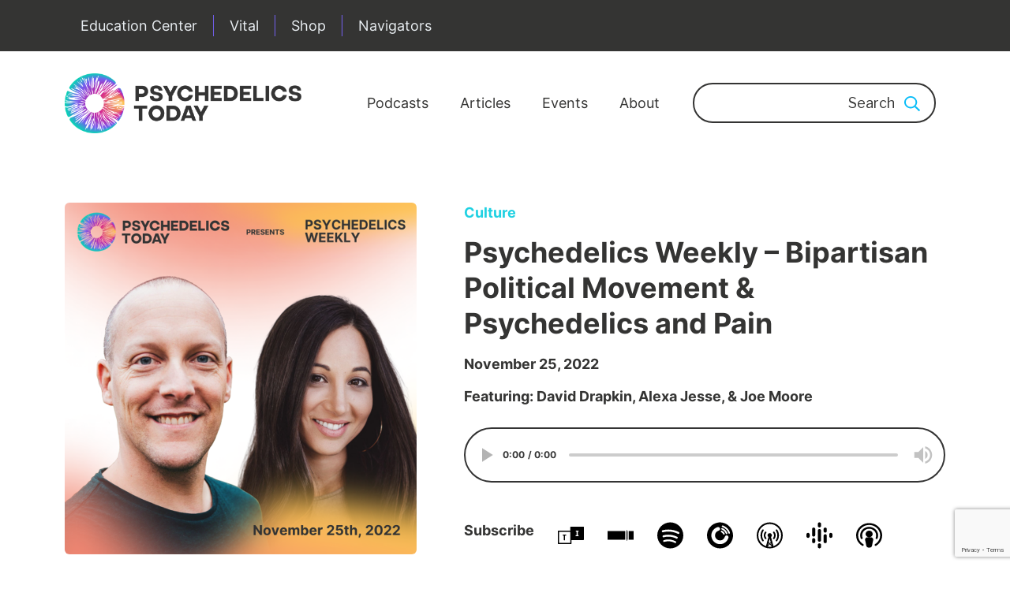

--- FILE ---
content_type: text/html; charset=UTF-8
request_url: https://www.psychedelicstoday.com/2022/11/25/psychedelics-weekly-bipartisan-political-movement-psychedelics-and-pain/
body_size: 148022
content:
<!DOCTYPE html>
<html lang="en-US" class="no-js no-svg">
<head>
<meta charset="UTF-8">
<meta name="viewport" content="width=device-width, initial-scale=1">
<link rel="profile" href="http://gmpg.org/xfn/11">
<link href="https://www.googletagmanager.com/gtag/js?id=UA-163790950-1" rel="preload" as="script">

<script data-cfasync="false" data-no-defer="1" data-no-minify="1" data-no-optimize="1">var ewww_webp_supported=!1;function check_webp_feature(A,e){var w;e=void 0!==e?e:function(){},ewww_webp_supported?e(ewww_webp_supported):((w=new Image).onload=function(){ewww_webp_supported=0<w.width&&0<w.height,e&&e(ewww_webp_supported)},w.onerror=function(){e&&e(!1)},w.src="data:image/webp;base64,"+{alpha:"UklGRkoAAABXRUJQVlA4WAoAAAAQAAAAAAAAAAAAQUxQSAwAAAARBxAR/Q9ERP8DAABWUDggGAAAABQBAJ0BKgEAAQAAAP4AAA3AAP7mtQAAAA=="}[A])}check_webp_feature("alpha");</script><script data-cfasync="false" data-no-defer="1" data-no-minify="1" data-no-optimize="1">var Arrive=function(c,w){"use strict";if(c.MutationObserver&&"undefined"!=typeof HTMLElement){var r,a=0,u=(r=HTMLElement.prototype.matches||HTMLElement.prototype.webkitMatchesSelector||HTMLElement.prototype.mozMatchesSelector||HTMLElement.prototype.msMatchesSelector,{matchesSelector:function(e,t){return e instanceof HTMLElement&&r.call(e,t)},addMethod:function(e,t,r){var a=e[t];e[t]=function(){return r.length==arguments.length?r.apply(this,arguments):"function"==typeof a?a.apply(this,arguments):void 0}},callCallbacks:function(e,t){t&&t.options.onceOnly&&1==t.firedElems.length&&(e=[e[0]]);for(var r,a=0;r=e[a];a++)r&&r.callback&&r.callback.call(r.elem,r.elem);t&&t.options.onceOnly&&1==t.firedElems.length&&t.me.unbindEventWithSelectorAndCallback.call(t.target,t.selector,t.callback)},checkChildNodesRecursively:function(e,t,r,a){for(var i,n=0;i=e[n];n++)r(i,t,a)&&a.push({callback:t.callback,elem:i}),0<i.childNodes.length&&u.checkChildNodesRecursively(i.childNodes,t,r,a)},mergeArrays:function(e,t){var r,a={};for(r in e)e.hasOwnProperty(r)&&(a[r]=e[r]);for(r in t)t.hasOwnProperty(r)&&(a[r]=t[r]);return a},toElementsArray:function(e){return e=void 0!==e&&("number"!=typeof e.length||e===c)?[e]:e}}),e=(l.prototype.addEvent=function(e,t,r,a){a={target:e,selector:t,options:r,callback:a,firedElems:[]};return this._beforeAdding&&this._beforeAdding(a),this._eventsBucket.push(a),a},l.prototype.removeEvent=function(e){for(var t,r=this._eventsBucket.length-1;t=this._eventsBucket[r];r--)e(t)&&(this._beforeRemoving&&this._beforeRemoving(t),(t=this._eventsBucket.splice(r,1))&&t.length&&(t[0].callback=null))},l.prototype.beforeAdding=function(e){this._beforeAdding=e},l.prototype.beforeRemoving=function(e){this._beforeRemoving=e},l),t=function(i,n){var o=new e,l=this,s={fireOnAttributesModification:!1};return o.beforeAdding(function(t){var e=t.target;e!==c.document&&e!==c||(e=document.getElementsByTagName("html")[0]);var r=new MutationObserver(function(e){n.call(this,e,t)}),a=i(t.options);r.observe(e,a),t.observer=r,t.me=l}),o.beforeRemoving(function(e){e.observer.disconnect()}),this.bindEvent=function(e,t,r){t=u.mergeArrays(s,t);for(var a=u.toElementsArray(this),i=0;i<a.length;i++)o.addEvent(a[i],e,t,r)},this.unbindEvent=function(){var r=u.toElementsArray(this);o.removeEvent(function(e){for(var t=0;t<r.length;t++)if(this===w||e.target===r[t])return!0;return!1})},this.unbindEventWithSelectorOrCallback=function(r){var a=u.toElementsArray(this),i=r,e="function"==typeof r?function(e){for(var t=0;t<a.length;t++)if((this===w||e.target===a[t])&&e.callback===i)return!0;return!1}:function(e){for(var t=0;t<a.length;t++)if((this===w||e.target===a[t])&&e.selector===r)return!0;return!1};o.removeEvent(e)},this.unbindEventWithSelectorAndCallback=function(r,a){var i=u.toElementsArray(this);o.removeEvent(function(e){for(var t=0;t<i.length;t++)if((this===w||e.target===i[t])&&e.selector===r&&e.callback===a)return!0;return!1})},this},i=new function(){var s={fireOnAttributesModification:!1,onceOnly:!1,existing:!1};function n(e,t,r){return!(!u.matchesSelector(e,t.selector)||(e._id===w&&(e._id=a++),-1!=t.firedElems.indexOf(e._id)))&&(t.firedElems.push(e._id),!0)}var c=(i=new t(function(e){var t={attributes:!1,childList:!0,subtree:!0};return e.fireOnAttributesModification&&(t.attributes=!0),t},function(e,i){e.forEach(function(e){var t=e.addedNodes,r=e.target,a=[];null!==t&&0<t.length?u.checkChildNodesRecursively(t,i,n,a):"attributes"===e.type&&n(r,i)&&a.push({callback:i.callback,elem:r}),u.callCallbacks(a,i)})})).bindEvent;return i.bindEvent=function(e,t,r){t=void 0===r?(r=t,s):u.mergeArrays(s,t);var a=u.toElementsArray(this);if(t.existing){for(var i=[],n=0;n<a.length;n++)for(var o=a[n].querySelectorAll(e),l=0;l<o.length;l++)i.push({callback:r,elem:o[l]});if(t.onceOnly&&i.length)return r.call(i[0].elem,i[0].elem);setTimeout(u.callCallbacks,1,i)}c.call(this,e,t,r)},i},o=new function(){var a={};function i(e,t){return u.matchesSelector(e,t.selector)}var n=(o=new t(function(){return{childList:!0,subtree:!0}},function(e,r){e.forEach(function(e){var t=e.removedNodes,e=[];null!==t&&0<t.length&&u.checkChildNodesRecursively(t,r,i,e),u.callCallbacks(e,r)})})).bindEvent;return o.bindEvent=function(e,t,r){t=void 0===r?(r=t,a):u.mergeArrays(a,t),n.call(this,e,t,r)},o};d(HTMLElement.prototype),d(NodeList.prototype),d(HTMLCollection.prototype),d(HTMLDocument.prototype),d(Window.prototype);var n={};return s(i,n,"unbindAllArrive"),s(o,n,"unbindAllLeave"),n}function l(){this._eventsBucket=[],this._beforeAdding=null,this._beforeRemoving=null}function s(e,t,r){u.addMethod(t,r,e.unbindEvent),u.addMethod(t,r,e.unbindEventWithSelectorOrCallback),u.addMethod(t,r,e.unbindEventWithSelectorAndCallback)}function d(e){e.arrive=i.bindEvent,s(i,e,"unbindArrive"),e.leave=o.bindEvent,s(o,e,"unbindLeave")}}(window,void 0),ewww_webp_supported=!1;function check_webp_feature(e,t){var r;ewww_webp_supported?t(ewww_webp_supported):((r=new Image).onload=function(){ewww_webp_supported=0<r.width&&0<r.height,t(ewww_webp_supported)},r.onerror=function(){t(!1)},r.src="data:image/webp;base64,"+{alpha:"UklGRkoAAABXRUJQVlA4WAoAAAAQAAAAAAAAAAAAQUxQSAwAAAARBxAR/Q9ERP8DAABWUDggGAAAABQBAJ0BKgEAAQAAAP4AAA3AAP7mtQAAAA==",animation:"UklGRlIAAABXRUJQVlA4WAoAAAASAAAAAAAAAAAAQU5JTQYAAAD/////AABBTk1GJgAAAAAAAAAAAAAAAAAAAGQAAABWUDhMDQAAAC8AAAAQBxAREYiI/gcA"}[e])}function ewwwLoadImages(e){if(e){for(var t=document.querySelectorAll(".batch-image img, .image-wrapper a, .ngg-pro-masonry-item a, .ngg-galleria-offscreen-seo-wrapper a"),r=0,a=t.length;r<a;r++)ewwwAttr(t[r],"data-src",t[r].getAttribute("data-webp")),ewwwAttr(t[r],"data-thumbnail",t[r].getAttribute("data-webp-thumbnail"));for(var i=document.querySelectorAll("div.woocommerce-product-gallery__image"),r=0,a=i.length;r<a;r++)ewwwAttr(i[r],"data-thumb",i[r].getAttribute("data-webp-thumb"))}for(var n=document.querySelectorAll("video"),r=0,a=n.length;r<a;r++)ewwwAttr(n[r],"poster",e?n[r].getAttribute("data-poster-webp"):n[r].getAttribute("data-poster-image"));for(var o,l=document.querySelectorAll("img.ewww_webp_lazy_load"),r=0,a=l.length;r<a;r++)e&&(ewwwAttr(l[r],"data-lazy-srcset",l[r].getAttribute("data-lazy-srcset-webp")),ewwwAttr(l[r],"data-srcset",l[r].getAttribute("data-srcset-webp")),ewwwAttr(l[r],"data-lazy-src",l[r].getAttribute("data-lazy-src-webp")),ewwwAttr(l[r],"data-src",l[r].getAttribute("data-src-webp")),ewwwAttr(l[r],"data-orig-file",l[r].getAttribute("data-webp-orig-file")),ewwwAttr(l[r],"data-medium-file",l[r].getAttribute("data-webp-medium-file")),ewwwAttr(l[r],"data-large-file",l[r].getAttribute("data-webp-large-file")),null!=(o=l[r].getAttribute("srcset"))&&!1!==o&&o.includes("R0lGOD")&&ewwwAttr(l[r],"src",l[r].getAttribute("data-lazy-src-webp"))),l[r].className=l[r].className.replace(/\bewww_webp_lazy_load\b/,"");for(var s=document.querySelectorAll(".ewww_webp"),r=0,a=s.length;r<a;r++)e?(ewwwAttr(s[r],"srcset",s[r].getAttribute("data-srcset-webp")),ewwwAttr(s[r],"src",s[r].getAttribute("data-src-webp")),ewwwAttr(s[r],"data-orig-file",s[r].getAttribute("data-webp-orig-file")),ewwwAttr(s[r],"data-medium-file",s[r].getAttribute("data-webp-medium-file")),ewwwAttr(s[r],"data-large-file",s[r].getAttribute("data-webp-large-file")),ewwwAttr(s[r],"data-large_image",s[r].getAttribute("data-webp-large_image")),ewwwAttr(s[r],"data-src",s[r].getAttribute("data-webp-src"))):(ewwwAttr(s[r],"srcset",s[r].getAttribute("data-srcset-img")),ewwwAttr(s[r],"src",s[r].getAttribute("data-src-img"))),s[r].className=s[r].className.replace(/\bewww_webp\b/,"ewww_webp_loaded");window.jQuery&&jQuery.fn.isotope&&jQuery.fn.imagesLoaded&&(jQuery(".fusion-posts-container-infinite").imagesLoaded(function(){jQuery(".fusion-posts-container-infinite").hasClass("isotope")&&jQuery(".fusion-posts-container-infinite").isotope()}),jQuery(".fusion-portfolio:not(.fusion-recent-works) .fusion-portfolio-wrapper").imagesLoaded(function(){jQuery(".fusion-portfolio:not(.fusion-recent-works) .fusion-portfolio-wrapper").isotope()}))}function ewwwWebPInit(e){ewwwLoadImages(e),ewwwNggLoadGalleries(e),document.arrive(".ewww_webp",function(){ewwwLoadImages(e)}),document.arrive(".ewww_webp_lazy_load",function(){ewwwLoadImages(e)}),document.arrive("videos",function(){ewwwLoadImages(e)}),"loading"==document.readyState?document.addEventListener("DOMContentLoaded",ewwwJSONParserInit):("undefined"!=typeof galleries&&ewwwNggParseGalleries(e),ewwwWooParseVariations(e))}function ewwwAttr(e,t,r){null!=r&&!1!==r&&e.setAttribute(t,r)}function ewwwJSONParserInit(){"undefined"!=typeof galleries&&check_webp_feature("alpha",ewwwNggParseGalleries),check_webp_feature("alpha",ewwwWooParseVariations)}function ewwwWooParseVariations(e){if(e)for(var t=document.querySelectorAll("form.variations_form"),r=0,a=t.length;r<a;r++){var i=t[r].getAttribute("data-product_variations"),n=!1;try{for(var o in i=JSON.parse(i))void 0!==i[o]&&void 0!==i[o].image&&(void 0!==i[o].image.src_webp&&(i[o].image.src=i[o].image.src_webp,n=!0),void 0!==i[o].image.srcset_webp&&(i[o].image.srcset=i[o].image.srcset_webp,n=!0),void 0!==i[o].image.full_src_webp&&(i[o].image.full_src=i[o].image.full_src_webp,n=!0),void 0!==i[o].image.gallery_thumbnail_src_webp&&(i[o].image.gallery_thumbnail_src=i[o].image.gallery_thumbnail_src_webp,n=!0),void 0!==i[o].image.thumb_src_webp&&(i[o].image.thumb_src=i[o].image.thumb_src_webp,n=!0));n&&ewwwAttr(t[r],"data-product_variations",JSON.stringify(i))}catch(e){}}}function ewwwNggParseGalleries(e){if(e)for(var t in galleries){var r=galleries[t];galleries[t].images_list=ewwwNggParseImageList(r.images_list)}}function ewwwNggLoadGalleries(e){e&&document.addEventListener("ngg.galleria.themeadded",function(e,t){window.ngg_galleria._create_backup=window.ngg_galleria.create,window.ngg_galleria.create=function(e,t){var r=$(e).data("id");return galleries["gallery_"+r].images_list=ewwwNggParseImageList(galleries["gallery_"+r].images_list),window.ngg_galleria._create_backup(e,t)}})}function ewwwNggParseImageList(e){for(var t in e){var r=e[t];if(void 0!==r["image-webp"]&&(e[t].image=r["image-webp"],delete e[t]["image-webp"]),void 0!==r["thumb-webp"]&&(e[t].thumb=r["thumb-webp"],delete e[t]["thumb-webp"]),void 0!==r.full_image_webp&&(e[t].full_image=r.full_image_webp,delete e[t].full_image_webp),void 0!==r.srcsets)for(var a in r.srcsets)nggSrcset=r.srcsets[a],void 0!==r.srcsets[a+"-webp"]&&(e[t].srcsets[a]=r.srcsets[a+"-webp"],delete e[t].srcsets[a+"-webp"]);if(void 0!==r.full_srcsets)for(var i in r.full_srcsets)nggFSrcset=r.full_srcsets[i],void 0!==r.full_srcsets[i+"-webp"]&&(e[t].full_srcsets[i]=r.full_srcsets[i+"-webp"],delete e[t].full_srcsets[i+"-webp"])}return e}check_webp_feature("alpha",ewwwWebPInit);</script><script>(function(html){html.className = html.className.replace(/\bno-js\b/,'js')})(document.documentElement);</script>
<meta name='robots' content='index, follow, max-image-preview:large, max-snippet:-1, max-video-preview:-1' />
	<style>img:is([sizes="auto" i], [sizes^="auto," i]) { contain-intrinsic-size: 3000px 1500px }</style>
	
	<!-- This site is optimized with the Yoast SEO Premium plugin v20.12 (Yoast SEO v25.5) - https://yoast.com/wordpress/plugins/seo/ -->
	<title>Psychedelics Weekly – Bipartisan Political Movement &amp; Psychedelics and Pain | Psychedelics Today</title>
	<meta name="description" content="Listen to this episode, where the team discusses recent bipartisan political support (The PACT Caucus and Breakthrough Therapies Act), and the story of Jim Harris, who overcame paralyzation through psilocybin." />
	<link rel="canonical" href="https://www.psychedelicstoday.com/2022/11/25/psychedelics-weekly-bipartisan-political-movement-psychedelics-and-pain/" />
	<meta property="og:locale" content="en_US" />
	<meta property="og:type" content="article" />
	<meta property="og:title" content="Psychedelics Weekly – Bipartisan Political Movement &amp; Psychedelics and Pain" />
	<meta property="og:description" content="Listen to this episode, where the team discusses recent bipartisan political support (The PACT Caucus and Breakthrough Therapies Act), and the story of Jim Harris, who overcame paralyzation through psilocybin." />
	<meta property="og:url" content="https://www.psychedelicstoday.com/2022/11/25/psychedelics-weekly-bipartisan-political-movement-psychedelics-and-pain/" />
	<meta property="og:site_name" content="Psychedelics Today" />
	<meta property="article:publisher" content="https://www.facebook.com/Psychedelicstoday" />
	<meta property="article:published_time" content="2022-11-25T17:40:50+00:00" />
	<meta property="article:modified_time" content="2022-12-02T10:15:14+00:00" />
	<meta property="og:image" content="https://www.psychedelicstoday.com/wp-content/uploads/2022/11/Psychedelics-Weekly-11-25-1.png" />
	<meta property="og:image:width" content="1080" />
	<meta property="og:image:height" content="1080" />
	<meta property="og:image:type" content="image/png" />
	<meta name="author" content="Psychedelics Today" />
	<meta name="twitter:card" content="summary_large_image" />
	<meta name="twitter:creator" content="@PsydelicsToday" />
	<meta name="twitter:site" content="@PsydelicsToday" />
	<meta name="twitter:label1" content="Written by" />
	<meta name="twitter:data1" content="Psychedelics Today" />
	<meta name="twitter:label2" content="Est. reading time" />
	<meta name="twitter:data2" content="2 minutes" />
	<script type="application/ld+json" class="yoast-schema-graph">{"@context":"https://schema.org","@graph":[{"@type":"Article","@id":"https://www.psychedelicstoday.com/2022/11/25/psychedelics-weekly-bipartisan-political-movement-psychedelics-and-pain/#article","isPartOf":{"@id":"https://www.psychedelicstoday.com/2022/11/25/psychedelics-weekly-bipartisan-political-movement-psychedelics-and-pain/"},"author":{"name":"Psychedelics Today","@id":"https://psychedelicstoday.com/#/schema/person/e1c474419025c7f3dea0423d328066ec"},"headline":"Psychedelics Weekly – Bipartisan Political Movement &#038; Psychedelics and Pain","datePublished":"2022-11-25T17:40:50+00:00","dateModified":"2022-12-02T10:15:14+00:00","mainEntityOfPage":{"@id":"https://www.psychedelicstoday.com/2022/11/25/psychedelics-weekly-bipartisan-political-movement-psychedelics-and-pain/"},"wordCount":403,"publisher":{"@id":"https://psychedelicstoday.com/#organization"},"image":{"@id":"https://www.psychedelicstoday.com/2022/11/25/psychedelics-weekly-bipartisan-political-movement-psychedelics-and-pain/#primaryimage"},"thumbnailUrl":"https://www.psychedelicstoday.com/wp-content/uploads/2022/11/Psychedelics-Weekly-11-25-1.png","articleSection":["Podcast"],"inLanguage":"en-US"},{"@type":"WebPage","@id":"https://www.psychedelicstoday.com/2022/11/25/psychedelics-weekly-bipartisan-political-movement-psychedelics-and-pain/","url":"https://www.psychedelicstoday.com/2022/11/25/psychedelics-weekly-bipartisan-political-movement-psychedelics-and-pain/","name":"Psychedelics Weekly – Bipartisan Political Movement & Psychedelics and Pain | Psychedelics Today","isPartOf":{"@id":"https://psychedelicstoday.com/#website"},"primaryImageOfPage":{"@id":"https://www.psychedelicstoday.com/2022/11/25/psychedelics-weekly-bipartisan-political-movement-psychedelics-and-pain/#primaryimage"},"image":{"@id":"https://www.psychedelicstoday.com/2022/11/25/psychedelics-weekly-bipartisan-political-movement-psychedelics-and-pain/#primaryimage"},"thumbnailUrl":"https://www.psychedelicstoday.com/wp-content/uploads/2022/11/Psychedelics-Weekly-11-25-1.png","datePublished":"2022-11-25T17:40:50+00:00","dateModified":"2022-12-02T10:15:14+00:00","description":"Listen to this episode, where the team discusses recent bipartisan political support (The PACT Caucus and Breakthrough Therapies Act), and the story of Jim Harris, who overcame paralyzation through psilocybin.","breadcrumb":{"@id":"https://www.psychedelicstoday.com/2022/11/25/psychedelics-weekly-bipartisan-political-movement-psychedelics-and-pain/#breadcrumb"},"inLanguage":"en-US","potentialAction":[{"@type":"ReadAction","target":["https://www.psychedelicstoday.com/2022/11/25/psychedelics-weekly-bipartisan-political-movement-psychedelics-and-pain/"]}]},{"@type":"ImageObject","inLanguage":"en-US","@id":"https://www.psychedelicstoday.com/2022/11/25/psychedelics-weekly-bipartisan-political-movement-psychedelics-and-pain/#primaryimage","url":"https://www.psychedelicstoday.com/wp-content/uploads/2022/11/Psychedelics-Weekly-11-25-1.png","contentUrl":"https://www.psychedelicstoday.com/wp-content/uploads/2022/11/Psychedelics-Weekly-11-25-1.png","width":1080,"height":1080},{"@type":"BreadcrumbList","@id":"https://www.psychedelicstoday.com/2022/11/25/psychedelics-weekly-bipartisan-political-movement-psychedelics-and-pain/#breadcrumb","itemListElement":[{"@type":"ListItem","position":1,"name":"Home","item":"https://www.psychedelicstoday.com/"},{"@type":"ListItem","position":2,"name":"Psychedelics Weekly – Bipartisan Political Movement &#038; Psychedelics and Pain"}]},{"@type":"WebSite","@id":"https://psychedelicstoday.com/#website","url":"https://psychedelicstoday.com/","name":"Psychedelics Today","description":"Education and Training for Clinicians and Beyond","publisher":{"@id":"https://psychedelicstoday.com/#organization"},"potentialAction":[{"@type":"SearchAction","target":{"@type":"EntryPoint","urlTemplate":"https://psychedelicstoday.com/?s={search_term_string}"},"query-input":{"@type":"PropertyValueSpecification","valueRequired":true,"valueName":"search_term_string"}}],"inLanguage":"en-US"},{"@type":"Organization","@id":"https://psychedelicstoday.com/#organization","name":"Psychedelics Today","url":"https://psychedelicstoday.com/","logo":{"@type":"ImageObject","inLanguage":"en-US","@id":"https://psychedelicstoday.com/#/schema/logo/image/","url":"https://psychedelicstoday.com/wp-content/uploads/2023/07/PSY_001-Psychedelics-Logo_v1.2_Primary-Horizontal-Logo-2.png","contentUrl":"https://psychedelicstoday.com/wp-content/uploads/2023/07/PSY_001-Psychedelics-Logo_v1.2_Primary-Horizontal-Logo-2.png","width":1200,"height":302,"caption":"Psychedelics Today"},"image":{"@id":"https://psychedelicstoday.com/#/schema/logo/image/"},"sameAs":["https://www.facebook.com/Psychedelicstoday","https://x.com/PsydelicsToday","https://www.instagram.com/psychedelicstoday/","https://www.youtube.com/@PsychedelicsToday","https://bsky.app/profile/psychedelicstoday.bsky.social","https://www.linkedin.com/company/16246862","https://www.threads.com/@psychedelicstoday"]},{"@type":"Person","@id":"https://psychedelicstoday.com/#/schema/person/e1c474419025c7f3dea0423d328066ec","name":"Psychedelics Today","image":{"@type":"ImageObject","inLanguage":"en-US","@id":"https://psychedelicstoday.com/#/schema/person/image/","url":"https://secure.gravatar.com/avatar/41ebcd534cb68c952abe1808790c0336294a46df75c58265c4d7bedbd047a105?s=96&d=mm&r=x","contentUrl":"https://secure.gravatar.com/avatar/41ebcd534cb68c952abe1808790c0336294a46df75c58265c4d7bedbd047a105?s=96&d=mm&r=x","caption":"Psychedelics Today"},"sameAs":["http://jomo5.com"],"url":"https://www.psychedelicstoday.com/author/77psych99-2-2-2-2-2-2-2-2-2-2-2-2-2-2-2-2-2-2-2-2/"}]}</script>
	<!-- / Yoast SEO Premium plugin. -->


<link rel='dns-prefetch' href='//www.psychedelicstoday.com' />
<link rel='dns-prefetch' href='//psychedelics-today.kit.com' />
<link rel='dns-prefetch' href='//script.tapfiliate.com' />
<link rel='dns-prefetch' href='//a.omappapi.com' />
<link rel='dns-prefetch' href='//fonts.googleapis.com' />
<link href='https://fonts.gstatic.com' crossorigin rel='preconnect' />
<link rel="alternate" type="application/rss+xml" title="Psychedelics Today &raquo; Feed" href="https://www.psychedelicstoday.com/feed/" />
<link rel="alternate" type="application/rss+xml" title="Psychedelics Today &raquo; Comments Feed" href="https://www.psychedelicstoday.com/comments/feed/" />
<script type="text/javascript">
/* <![CDATA[ */
window._wpemojiSettings = {"baseUrl":"https:\/\/s.w.org\/images\/core\/emoji\/16.0.1\/72x72\/","ext":".png","svgUrl":"https:\/\/s.w.org\/images\/core\/emoji\/16.0.1\/svg\/","svgExt":".svg","source":{"concatemoji":"https:\/\/www.psychedelicstoday.com\/wp-includes\/js\/wp-emoji-release.min.js?ver=6.8.2"}};
/*! This file is auto-generated */
!function(s,n){var o,i,e;function c(e){try{var t={supportTests:e,timestamp:(new Date).valueOf()};sessionStorage.setItem(o,JSON.stringify(t))}catch(e){}}function p(e,t,n){e.clearRect(0,0,e.canvas.width,e.canvas.height),e.fillText(t,0,0);var t=new Uint32Array(e.getImageData(0,0,e.canvas.width,e.canvas.height).data),a=(e.clearRect(0,0,e.canvas.width,e.canvas.height),e.fillText(n,0,0),new Uint32Array(e.getImageData(0,0,e.canvas.width,e.canvas.height).data));return t.every(function(e,t){return e===a[t]})}function u(e,t){e.clearRect(0,0,e.canvas.width,e.canvas.height),e.fillText(t,0,0);for(var n=e.getImageData(16,16,1,1),a=0;a<n.data.length;a++)if(0!==n.data[a])return!1;return!0}function f(e,t,n,a){switch(t){case"flag":return n(e,"\ud83c\udff3\ufe0f\u200d\u26a7\ufe0f","\ud83c\udff3\ufe0f\u200b\u26a7\ufe0f")?!1:!n(e,"\ud83c\udde8\ud83c\uddf6","\ud83c\udde8\u200b\ud83c\uddf6")&&!n(e,"\ud83c\udff4\udb40\udc67\udb40\udc62\udb40\udc65\udb40\udc6e\udb40\udc67\udb40\udc7f","\ud83c\udff4\u200b\udb40\udc67\u200b\udb40\udc62\u200b\udb40\udc65\u200b\udb40\udc6e\u200b\udb40\udc67\u200b\udb40\udc7f");case"emoji":return!a(e,"\ud83e\udedf")}return!1}function g(e,t,n,a){var r="undefined"!=typeof WorkerGlobalScope&&self instanceof WorkerGlobalScope?new OffscreenCanvas(300,150):s.createElement("canvas"),o=r.getContext("2d",{willReadFrequently:!0}),i=(o.textBaseline="top",o.font="600 32px Arial",{});return e.forEach(function(e){i[e]=t(o,e,n,a)}),i}function t(e){var t=s.createElement("script");t.src=e,t.defer=!0,s.head.appendChild(t)}"undefined"!=typeof Promise&&(o="wpEmojiSettingsSupports",i=["flag","emoji"],n.supports={everything:!0,everythingExceptFlag:!0},e=new Promise(function(e){s.addEventListener("DOMContentLoaded",e,{once:!0})}),new Promise(function(t){var n=function(){try{var e=JSON.parse(sessionStorage.getItem(o));if("object"==typeof e&&"number"==typeof e.timestamp&&(new Date).valueOf()<e.timestamp+604800&&"object"==typeof e.supportTests)return e.supportTests}catch(e){}return null}();if(!n){if("undefined"!=typeof Worker&&"undefined"!=typeof OffscreenCanvas&&"undefined"!=typeof URL&&URL.createObjectURL&&"undefined"!=typeof Blob)try{var e="postMessage("+g.toString()+"("+[JSON.stringify(i),f.toString(),p.toString(),u.toString()].join(",")+"));",a=new Blob([e],{type:"text/javascript"}),r=new Worker(URL.createObjectURL(a),{name:"wpTestEmojiSupports"});return void(r.onmessage=function(e){c(n=e.data),r.terminate(),t(n)})}catch(e){}c(n=g(i,f,p,u))}t(n)}).then(function(e){for(var t in e)n.supports[t]=e[t],n.supports.everything=n.supports.everything&&n.supports[t],"flag"!==t&&(n.supports.everythingExceptFlag=n.supports.everythingExceptFlag&&n.supports[t]);n.supports.everythingExceptFlag=n.supports.everythingExceptFlag&&!n.supports.flag,n.DOMReady=!1,n.readyCallback=function(){n.DOMReady=!0}}).then(function(){return e}).then(function(){var e;n.supports.everything||(n.readyCallback(),(e=n.source||{}).concatemoji?t(e.concatemoji):e.wpemoji&&e.twemoji&&(t(e.twemoji),t(e.wpemoji)))}))}((window,document),window._wpemojiSettings);
/* ]]> */
</script>
<link rel='preload' as='style' onload="this.onload=null;this.rel='stylesheet'" id='pt-cv-public-style' href='https://www.psychedelicstoday.com/wp-content/plugins/content-views-query-and-display-post-page/public/assets/css/cv.css?ver=4.1' type='text/css' media='all' /><link rel='preload' as='style' onload="this.onload=null;this.rel='stylesheet'" id='adsanity-default-css' href='https://www.psychedelicstoday.com/wp-content/plugins/adsanity/dist/css/widget-default.css?ver=1.9.1' type='text/css' media='all' /><link rel='preload' as='style' onload="this.onload=null;this.rel='stylesheet'" id='layerslider' href='https://www.psychedelicstoday.com/wp-content/plugins/LayerSlider/static/layerslider/css/layerslider.css?ver=6.7.0' type='text/css' media='all' /><link rel='preload' as='style' onload="this.onload=null;this.rel='stylesheet'" id='ls-google-fonts' href='https://fonts.googleapis.com/css?family=Lato:100,300,regular,700,900%7COpen+Sans:300%7CIndie+Flower:regular%7COswald:300,regular,700&#038;subset=latin%2Clatin-ext' type='text/css' media='all' /><style id='wp-emoji-styles-inline-css' type='text/css'>

	img.wp-smiley, img.emoji {
		display: inline !important;
		border: none !important;
		box-shadow: none !important;
		height: 1em !important;
		width: 1em !important;
		margin: 0 0.07em !important;
		vertical-align: -0.1em !important;
		background: none !important;
		padding: 0 !important;
	}
</style>
<link rel='preload' as='style' onload="this.onload=null;this.rel='stylesheet'" id='wp-block-library' href='https://www.psychedelicstoday.com/wp-includes/css/dist/block-library/style.min.css?ver=6.8.2' type='text/css' media='all' /><style id='wp-block-library-theme-inline-css' type='text/css'>
.wp-block-audio :where(figcaption){color:#555;font-size:13px;text-align:center}.is-dark-theme .wp-block-audio :where(figcaption){color:#ffffffa6}.wp-block-audio{margin:0 0 1em}.wp-block-code{border:1px solid #ccc;border-radius:4px;font-family:Menlo,Consolas,monaco,monospace;padding:.8em 1em}.wp-block-embed :where(figcaption){color:#555;font-size:13px;text-align:center}.is-dark-theme .wp-block-embed :where(figcaption){color:#ffffffa6}.wp-block-embed{margin:0 0 1em}.blocks-gallery-caption{color:#555;font-size:13px;text-align:center}.is-dark-theme .blocks-gallery-caption{color:#ffffffa6}:root :where(.wp-block-image figcaption){color:#555;font-size:13px;text-align:center}.is-dark-theme :root :where(.wp-block-image figcaption){color:#ffffffa6}.wp-block-image{margin:0 0 1em}.wp-block-pullquote{border-bottom:4px solid;border-top:4px solid;color:currentColor;margin-bottom:1.75em}.wp-block-pullquote cite,.wp-block-pullquote footer,.wp-block-pullquote__citation{color:currentColor;font-size:.8125em;font-style:normal;text-transform:uppercase}.wp-block-quote{border-left:.25em solid;margin:0 0 1.75em;padding-left:1em}.wp-block-quote cite,.wp-block-quote footer{color:currentColor;font-size:.8125em;font-style:normal;position:relative}.wp-block-quote:where(.has-text-align-right){border-left:none;border-right:.25em solid;padding-left:0;padding-right:1em}.wp-block-quote:where(.has-text-align-center){border:none;padding-left:0}.wp-block-quote.is-large,.wp-block-quote.is-style-large,.wp-block-quote:where(.is-style-plain){border:none}.wp-block-search .wp-block-search__label{font-weight:700}.wp-block-search__button{border:1px solid #ccc;padding:.375em .625em}:where(.wp-block-group.has-background){padding:1.25em 2.375em}.wp-block-separator.has-css-opacity{opacity:.4}.wp-block-separator{border:none;border-bottom:2px solid;margin-left:auto;margin-right:auto}.wp-block-separator.has-alpha-channel-opacity{opacity:1}.wp-block-separator:not(.is-style-wide):not(.is-style-dots){width:100px}.wp-block-separator.has-background:not(.is-style-dots){border-bottom:none;height:1px}.wp-block-separator.has-background:not(.is-style-wide):not(.is-style-dots){height:2px}.wp-block-table{margin:0 0 1em}.wp-block-table td,.wp-block-table th{word-break:normal}.wp-block-table :where(figcaption){color:#555;font-size:13px;text-align:center}.is-dark-theme .wp-block-table :where(figcaption){color:#ffffffa6}.wp-block-video :where(figcaption){color:#555;font-size:13px;text-align:center}.is-dark-theme .wp-block-video :where(figcaption){color:#ffffffa6}.wp-block-video{margin:0 0 1em}:root :where(.wp-block-template-part.has-background){margin-bottom:0;margin-top:0;padding:1.25em 2.375em}
</style>
<style id='classic-theme-styles-inline-css' type='text/css'>
/*! This file is auto-generated */
.wp-block-button__link{color:#fff;background-color:#32373c;border-radius:9999px;box-shadow:none;text-decoration:none;padding:calc(.667em + 2px) calc(1.333em + 2px);font-size:1.125em}.wp-block-file__button{background:#32373c;color:#fff;text-decoration:none}
</style>
<link rel='preload' as='style' onload="this.onload=null;this.rel='stylesheet'" id='convertkit-broadcasts' href='https://www.psychedelicstoday.com/wp-content/plugins/convertkit/resources/frontend/css/broadcasts.css?ver=2.8.6.1' type='text/css' media='all' /><link rel='preload' as='style' onload="this.onload=null;this.rel='stylesheet'" id='convertkit-button' href='https://www.psychedelicstoday.com/wp-content/plugins/convertkit/resources/frontend/css/button.css?ver=2.8.6.1' type='text/css' media='all' /><link rel='preload' as='style' onload="this.onload=null;this.rel='stylesheet'" id='convertkit-form' href='https://www.psychedelicstoday.com/wp-content/plugins/convertkit/resources/frontend/css/form.css?ver=2.8.6.1' type='text/css' media='all' /><style id='global-styles-inline-css' type='text/css'>
:root{--wp--preset--aspect-ratio--square: 1;--wp--preset--aspect-ratio--4-3: 4/3;--wp--preset--aspect-ratio--3-4: 3/4;--wp--preset--aspect-ratio--3-2: 3/2;--wp--preset--aspect-ratio--2-3: 2/3;--wp--preset--aspect-ratio--16-9: 16/9;--wp--preset--aspect-ratio--9-16: 9/16;--wp--preset--color--black: #000000;--wp--preset--color--cyan-bluish-gray: #abb8c3;--wp--preset--color--white: #ffffff;--wp--preset--color--pale-pink: #f78da7;--wp--preset--color--vivid-red: #cf2e2e;--wp--preset--color--luminous-vivid-orange: #ff6900;--wp--preset--color--luminous-vivid-amber: #fcb900;--wp--preset--color--light-green-cyan: #7bdcb5;--wp--preset--color--vivid-green-cyan: #00d084;--wp--preset--color--pale-cyan-blue: #8ed1fc;--wp--preset--color--vivid-cyan-blue: #0693e3;--wp--preset--color--vivid-purple: #9b51e0;--wp--preset--gradient--vivid-cyan-blue-to-vivid-purple: linear-gradient(135deg,rgba(6,147,227,1) 0%,rgb(155,81,224) 100%);--wp--preset--gradient--light-green-cyan-to-vivid-green-cyan: linear-gradient(135deg,rgb(122,220,180) 0%,rgb(0,208,130) 100%);--wp--preset--gradient--luminous-vivid-amber-to-luminous-vivid-orange: linear-gradient(135deg,rgba(252,185,0,1) 0%,rgba(255,105,0,1) 100%);--wp--preset--gradient--luminous-vivid-orange-to-vivid-red: linear-gradient(135deg,rgba(255,105,0,1) 0%,rgb(207,46,46) 100%);--wp--preset--gradient--very-light-gray-to-cyan-bluish-gray: linear-gradient(135deg,rgb(238,238,238) 0%,rgb(169,184,195) 100%);--wp--preset--gradient--cool-to-warm-spectrum: linear-gradient(135deg,rgb(74,234,220) 0%,rgb(151,120,209) 20%,rgb(207,42,186) 40%,rgb(238,44,130) 60%,rgb(251,105,98) 80%,rgb(254,248,76) 100%);--wp--preset--gradient--blush-light-purple: linear-gradient(135deg,rgb(255,206,236) 0%,rgb(152,150,240) 100%);--wp--preset--gradient--blush-bordeaux: linear-gradient(135deg,rgb(254,205,165) 0%,rgb(254,45,45) 50%,rgb(107,0,62) 100%);--wp--preset--gradient--luminous-dusk: linear-gradient(135deg,rgb(255,203,112) 0%,rgb(199,81,192) 50%,rgb(65,88,208) 100%);--wp--preset--gradient--pale-ocean: linear-gradient(135deg,rgb(255,245,203) 0%,rgb(182,227,212) 50%,rgb(51,167,181) 100%);--wp--preset--gradient--electric-grass: linear-gradient(135deg,rgb(202,248,128) 0%,rgb(113,206,126) 100%);--wp--preset--gradient--midnight: linear-gradient(135deg,rgb(2,3,129) 0%,rgb(40,116,252) 100%);--wp--preset--font-size--small: 13px;--wp--preset--font-size--medium: 20px;--wp--preset--font-size--large: 36px;--wp--preset--font-size--x-large: 42px;--wp--preset--spacing--20: 0.44rem;--wp--preset--spacing--30: 0.67rem;--wp--preset--spacing--40: 1rem;--wp--preset--spacing--50: 1.5rem;--wp--preset--spacing--60: 2.25rem;--wp--preset--spacing--70: 3.38rem;--wp--preset--spacing--80: 5.06rem;--wp--preset--shadow--natural: 6px 6px 9px rgba(0, 0, 0, 0.2);--wp--preset--shadow--deep: 12px 12px 50px rgba(0, 0, 0, 0.4);--wp--preset--shadow--sharp: 6px 6px 0px rgba(0, 0, 0, 0.2);--wp--preset--shadow--outlined: 6px 6px 0px -3px rgba(255, 255, 255, 1), 6px 6px rgba(0, 0, 0, 1);--wp--preset--shadow--crisp: 6px 6px 0px rgba(0, 0, 0, 1);}:where(.is-layout-flex){gap: 0.5em;}:where(.is-layout-grid){gap: 0.5em;}body .is-layout-flex{display: flex;}.is-layout-flex{flex-wrap: wrap;align-items: center;}.is-layout-flex > :is(*, div){margin: 0;}body .is-layout-grid{display: grid;}.is-layout-grid > :is(*, div){margin: 0;}:where(.wp-block-columns.is-layout-flex){gap: 2em;}:where(.wp-block-columns.is-layout-grid){gap: 2em;}:where(.wp-block-post-template.is-layout-flex){gap: 1.25em;}:where(.wp-block-post-template.is-layout-grid){gap: 1.25em;}.has-black-color{color: var(--wp--preset--color--black) !important;}.has-cyan-bluish-gray-color{color: var(--wp--preset--color--cyan-bluish-gray) !important;}.has-white-color{color: var(--wp--preset--color--white) !important;}.has-pale-pink-color{color: var(--wp--preset--color--pale-pink) !important;}.has-vivid-red-color{color: var(--wp--preset--color--vivid-red) !important;}.has-luminous-vivid-orange-color{color: var(--wp--preset--color--luminous-vivid-orange) !important;}.has-luminous-vivid-amber-color{color: var(--wp--preset--color--luminous-vivid-amber) !important;}.has-light-green-cyan-color{color: var(--wp--preset--color--light-green-cyan) !important;}.has-vivid-green-cyan-color{color: var(--wp--preset--color--vivid-green-cyan) !important;}.has-pale-cyan-blue-color{color: var(--wp--preset--color--pale-cyan-blue) !important;}.has-vivid-cyan-blue-color{color: var(--wp--preset--color--vivid-cyan-blue) !important;}.has-vivid-purple-color{color: var(--wp--preset--color--vivid-purple) !important;}.has-black-background-color{background-color: var(--wp--preset--color--black) !important;}.has-cyan-bluish-gray-background-color{background-color: var(--wp--preset--color--cyan-bluish-gray) !important;}.has-white-background-color{background-color: var(--wp--preset--color--white) !important;}.has-pale-pink-background-color{background-color: var(--wp--preset--color--pale-pink) !important;}.has-vivid-red-background-color{background-color: var(--wp--preset--color--vivid-red) !important;}.has-luminous-vivid-orange-background-color{background-color: var(--wp--preset--color--luminous-vivid-orange) !important;}.has-luminous-vivid-amber-background-color{background-color: var(--wp--preset--color--luminous-vivid-amber) !important;}.has-light-green-cyan-background-color{background-color: var(--wp--preset--color--light-green-cyan) !important;}.has-vivid-green-cyan-background-color{background-color: var(--wp--preset--color--vivid-green-cyan) !important;}.has-pale-cyan-blue-background-color{background-color: var(--wp--preset--color--pale-cyan-blue) !important;}.has-vivid-cyan-blue-background-color{background-color: var(--wp--preset--color--vivid-cyan-blue) !important;}.has-vivid-purple-background-color{background-color: var(--wp--preset--color--vivid-purple) !important;}.has-black-border-color{border-color: var(--wp--preset--color--black) !important;}.has-cyan-bluish-gray-border-color{border-color: var(--wp--preset--color--cyan-bluish-gray) !important;}.has-white-border-color{border-color: var(--wp--preset--color--white) !important;}.has-pale-pink-border-color{border-color: var(--wp--preset--color--pale-pink) !important;}.has-vivid-red-border-color{border-color: var(--wp--preset--color--vivid-red) !important;}.has-luminous-vivid-orange-border-color{border-color: var(--wp--preset--color--luminous-vivid-orange) !important;}.has-luminous-vivid-amber-border-color{border-color: var(--wp--preset--color--luminous-vivid-amber) !important;}.has-light-green-cyan-border-color{border-color: var(--wp--preset--color--light-green-cyan) !important;}.has-vivid-green-cyan-border-color{border-color: var(--wp--preset--color--vivid-green-cyan) !important;}.has-pale-cyan-blue-border-color{border-color: var(--wp--preset--color--pale-cyan-blue) !important;}.has-vivid-cyan-blue-border-color{border-color: var(--wp--preset--color--vivid-cyan-blue) !important;}.has-vivid-purple-border-color{border-color: var(--wp--preset--color--vivid-purple) !important;}.has-vivid-cyan-blue-to-vivid-purple-gradient-background{background: var(--wp--preset--gradient--vivid-cyan-blue-to-vivid-purple) !important;}.has-light-green-cyan-to-vivid-green-cyan-gradient-background{background: var(--wp--preset--gradient--light-green-cyan-to-vivid-green-cyan) !important;}.has-luminous-vivid-amber-to-luminous-vivid-orange-gradient-background{background: var(--wp--preset--gradient--luminous-vivid-amber-to-luminous-vivid-orange) !important;}.has-luminous-vivid-orange-to-vivid-red-gradient-background{background: var(--wp--preset--gradient--luminous-vivid-orange-to-vivid-red) !important;}.has-very-light-gray-to-cyan-bluish-gray-gradient-background{background: var(--wp--preset--gradient--very-light-gray-to-cyan-bluish-gray) !important;}.has-cool-to-warm-spectrum-gradient-background{background: var(--wp--preset--gradient--cool-to-warm-spectrum) !important;}.has-blush-light-purple-gradient-background{background: var(--wp--preset--gradient--blush-light-purple) !important;}.has-blush-bordeaux-gradient-background{background: var(--wp--preset--gradient--blush-bordeaux) !important;}.has-luminous-dusk-gradient-background{background: var(--wp--preset--gradient--luminous-dusk) !important;}.has-pale-ocean-gradient-background{background: var(--wp--preset--gradient--pale-ocean) !important;}.has-electric-grass-gradient-background{background: var(--wp--preset--gradient--electric-grass) !important;}.has-midnight-gradient-background{background: var(--wp--preset--gradient--midnight) !important;}.has-small-font-size{font-size: var(--wp--preset--font-size--small) !important;}.has-medium-font-size{font-size: var(--wp--preset--font-size--medium) !important;}.has-large-font-size{font-size: var(--wp--preset--font-size--large) !important;}.has-x-large-font-size{font-size: var(--wp--preset--font-size--x-large) !important;}
:where(.wp-block-post-template.is-layout-flex){gap: 1.25em;}:where(.wp-block-post-template.is-layout-grid){gap: 1.25em;}
:where(.wp-block-columns.is-layout-flex){gap: 2em;}:where(.wp-block-columns.is-layout-grid){gap: 2em;}
:root :where(.wp-block-pullquote){font-size: 1.5em;line-height: 1.6;}
</style>
<link rel='preload' as='style' onload="this.onload=null;this.rel='stylesheet'" id='contact-form-7' href='https://www.psychedelicstoday.com/wp-content/plugins/contact-form-7/includes/css/styles.css?ver=6.1' type='text/css' media='all' /><link rel='preload' as='style' onload="this.onload=null;this.rel='stylesheet'" id='optinforms-stylesheet' href='https://www.psychedelicstoday.com/wp-content/plugins/optin-forms/css/optinforms.css?ver=1.3.7.1' type='text/css' media='all' /><link rel='preload' as='style' onload="this.onload=null;this.rel='stylesheet'" id='optinforms-googleFont' href='//fonts.googleapis.com/css?family=Droid+Sans&#038;ver=6.8.2' type='text/css' media='all' /><link rel='preload' as='style' onload="this.onload=null;this.rel='stylesheet'" id='bootstrap' href='https://www.psychedelicstoday.com/wp-content/themes/psychedelics/assets/css/bootstrap.min.css?ver=6.8.2' type='text/css' media='all' /><link rel='preload' as='style' onload="this.onload=null;this.rel='stylesheet'" id='parent-style' href='https://www.psychedelicstoday.com/wp-content/themes/twentyseventeen/style.css?ver=2.2' type='text/css' media='all' /><link rel='preload' as='style' onload="this.onload=null;this.rel='stylesheet'" id='child-style' href='https://www.psychedelicstoday.com/wp-content/themes/psychedelics/assets/css/main.min.css?ver=2.47' type='text/css' media='all' /><link rel='preload' as='style' onload="this.onload=null;this.rel='stylesheet'" id='twentyseventeen-fonts' href='https://fonts.googleapis.com/css?family=Libre+Franklin%3A300%2C300i%2C400%2C400i%2C600%2C600i%2C800%2C800i&#038;subset=latin%2Clatin-ext' type='text/css' media='all' /><link rel='preload' as='style' onload="this.onload=null;this.rel='stylesheet'" id='twentyseventeen-style' href='https://www.psychedelicstoday.com/wp-content/themes/psychedelics/style.css?ver=6.8.2' type='text/css' media='all' /><link rel='preload' as='style' onload="this.onload=null;this.rel='stylesheet'" id='twentyseventeen-block-style' href='https://www.psychedelicstoday.com/wp-content/themes/twentyseventeen/assets/css/blocks.css?ver=1.1' type='text/css' media='all' /><!--[if lt IE 9]>
<link rel='preload' as='style' onload="this.onload=null;this.rel='stylesheet'" id='twentyseventeen-ie8' href='https://www.psychedelicstoday.com/wp-content/themes/twentyseventeen/assets/css/ie8.css?ver=1.0' type='text/css' media='all' /><![endif]-->
<script type="text/javascript" id="layerslider-greensock-js-extra">
/* <![CDATA[ */
var LS_Meta = {"v":"6.7.0"};
/* ]]> */
</script>
<script type="text/javascript" src="https://www.psychedelicstoday.com/wp-content/plugins/LayerSlider/static/layerslider/js/greensock.js?ver=1.19.0" id="layerslider-greensock-js"></script>
<script type="text/javascript" src="https://www.psychedelicstoday.com/wp-includes/js/jquery/jquery.min.js?ver=3.7.1" id="jquery-core-js"></script>
<script type="text/javascript" src="https://www.psychedelicstoday.com/wp-includes/js/jquery/jquery-migrate.min.js?ver=3.4.1" id="jquery-migrate-js"></script>
<script type="text/javascript" src="https://www.psychedelicstoday.com/wp-content/plugins/LayerSlider/static/layerslider/js/layerslider.kreaturamedia.jquery.js?ver=6.7.0" id="layerslider-js"></script>
<script type="text/javascript" src="https://www.psychedelicstoday.com/wp-content/plugins/LayerSlider/static/layerslider/js/layerslider.transitions.js?ver=6.7.0" id="layerslider-transitions-js"></script>
<script type="text/javascript" src="https://script.tapfiliate.com/tapfiliate.js?ver=6.8.2" id="tapfiliate-js-js"></script>
<script type="text/javascript" id="tapfiliate-js-js-after">
/* <![CDATA[ */
(function(t,a,p){t.TapfiliateObject=a;t[a]=t[a]||function(){ (t[a].q=t[a].q||[]).push(arguments)}})(window,'tap');

tap('create', '48968-4968b6', {integration: 'wordpress'});
tap('detect');
/* ]]> */
</script>
<script type="text/javascript" src="https://www.psychedelicstoday.com/wp-content/plugins/wp-hide-post/public/js/wp-hide-post-public.js?ver=2.0.10" id="wp-hide-post-js"></script>
<script type="text/javascript" src="https://www.psychedelicstoday.com/wp-content/themes/psychedelics/assets/js/js.cookie.min.js?ver=6.8.2" id="js-cookie-js"></script>
<script type="text/javascript" src="https://www.psychedelicstoday.com/wp-content/themes/psychedelics/assets/js/bootstrap.min.js?ver=6.8.2" id="bootstrap-js"></script>
<script type="text/javascript" id="load-next-article-js-extra">
/* <![CDATA[ */
var wpAjax = {"ajaxUrl":"https:\/\/www.psychedelicstoday.com\/wp-admin\/admin-ajax.php","postId":"15362"};
/* ]]> */
</script>
<script type="text/javascript" src="https://www.psychedelicstoday.com/wp-content/themes/psychedelics/assets/js/load-next-article.js?ver=6.8.2" id="load-next-article-js"></script>
<!--[if lt IE 9]>
<script type="text/javascript" src="https://www.psychedelicstoday.com/wp-content/themes/twentyseventeen/assets/js/html5.js?ver=3.7.3" id="html5-js"></script>
<![endif]-->
<meta name="generator" content="Powered by LayerSlider 6.7.0 - Multi-Purpose, Responsive, Parallax, Mobile-Friendly Slider Plugin for WordPress." />
<!-- LayerSlider updates and docs at: https://layerslider.kreaturamedia.com -->
<link rel="https://api.w.org/" href="https://www.psychedelicstoday.com/wp-json/" /><link rel="alternate" title="JSON" type="application/json" href="https://www.psychedelicstoday.com/wp-json/wp/v2/posts/15362" /><link rel="EditURI" type="application/rsd+xml" title="RSD" href="https://www.psychedelicstoday.com/xmlrpc.php?rsd" />
<meta name="generator" content="WordPress 6.8.2" />
<link rel='shortlink' href='https://www.psychedelicstoday.com/?p=15362' />
<link rel="alternate" title="oEmbed (JSON)" type="application/json+oembed" href="https://www.psychedelicstoday.com/wp-json/oembed/1.0/embed?url=https%3A%2F%2Fwww.psychedelicstoday.com%2F2022%2F11%2F25%2Fpsychedelics-weekly-bipartisan-political-movement-psychedelics-and-pain%2F" />
<link rel="alternate" title="oEmbed (XML)" type="text/xml+oembed" href="https://www.psychedelicstoday.com/wp-json/oembed/1.0/embed?url=https%3A%2F%2Fwww.psychedelicstoday.com%2F2022%2F11%2F25%2Fpsychedelics-weekly-bipartisan-political-movement-psychedelics-and-pain%2F&#038;format=xml" />

		<!-- GA Google Analytics @ https://m0n.co/ga -->
		<script async src="https://www.googletagmanager.com/gtag/js?id=G-MS2YSRXB3P"></script>
		<script>
			window.dataLayer = window.dataLayer || [];
			function gtag(){dataLayer.push(arguments);}
			gtag('js', new Date());
			gtag('config', 'G-MS2YSRXB3P');
		</script>

	<noscript><style>.lazyload[data-src]{display:none !important;}</style></noscript><style>.lazyload{background-image:none !important;}.lazyload:before{background-image:none !important;}</style><style>.wp-block-gallery.is-cropped .blocks-gallery-item picture{height:100%;width:100%;}</style><link rel="icon" href="https://www.psychedelicstoday.com/wp-content/uploads/2022/10/PSY_001-Psychedelics-Logo_v1.2_Spore-Gradient-100x100.png" sizes="32x32" />
<link rel="icon" href="https://www.psychedelicstoday.com/wp-content/uploads/2022/10/PSY_001-Psychedelics-Logo_v1.2_Spore-Gradient-300x300.png" sizes="192x192" />
<link rel="apple-touch-icon" href="https://www.psychedelicstoday.com/wp-content/uploads/2022/10/PSY_001-Psychedelics-Logo_v1.2_Spore-Gradient-300x300.png" />
<meta name="msapplication-TileImage" content="https://www.psychedelicstoday.com/wp-content/uploads/2022/10/PSY_001-Psychedelics-Logo_v1.2_Spore-Gradient-300x300.png" />

<!-- Google tag (gtag.js) -->
<script async src="https://www.googletagmanager.com/gtag/js?id=AW-392098183"></script>
<script>
  window.dataLayer = window.dataLayer || [];
  function gtag(){dataLayer.push(arguments);}
  gtag('js', new Date());

  gtag('config', 'AW-392098183');
</script>
	
<!-- End Google Pixel Code -->
	
<!-- Facebook Pixel Code -->
<script>
	setTimeout(function(){
		!function(f,b,e,v,n,t,s)
		{if(f.fbq)return;n=f.fbq=function(){n.callMethod?
		n.callMethod.apply(n,arguments):n.queue.push(arguments)};
		if(!f._fbq)f._fbq=n;n.push=n;n.loaded=!0;n.version='2.0';
		n.queue=[];t=b.createElement(e);t.async=!0;
		t.src=v;s=b.getElementsByTagName(e)[0];
		s.parentNode.insertBefore(t,s)}(window, document,'script',
		'https://connect.facebook.net/en_US/fbevents.js');
		fbq('init', '1097331680397110');
		fbq('track', 'PageView');
	}, 3000 );
</script>		
<noscript><img height="1" width="1" style="display:none"
  src="https://www.facebook.com/tr?id=1097331680397110&ev=PageView&noscript=1"
/></noscript>
<!-- End Facebook Pixel Code -->

<!-- Global site tag (gtag.js) - Google Analytics -->
<!-- <script async src="https://www.googletagmanager.com/gtag/js?id=UA-163790950-1"></script> -->
<script>
  window.dataLayer = window.dataLayer || [];
  function gtag(){dataLayer.push(arguments);}
  gtag('js', new Date());

  gtag('config', 'UA-163790950-1');
</script>
<!-- Google Tag Manager -->
<script>(function(w,d,s,l,i){w[l]=w[l]||[];w[l].push({'gtm.start':
new Date().getTime(),event:'gtm.js'});var f=d.getElementsByTagName(s)[0],
j=d.createElement(s),dl=l!='dataLayer'?'&l='+l:'';j.async=true;j.src=
'https://www.googletagmanager.com/gtm.js?id='+i+dl;f.parentNode.insertBefore(j,f);
})(window,document,'script','dataLayer','GTM-NMJH44L');</script>
<!-- End Google Tag Manager -->

<link rel="stylesheet" href="https://cdnjs.cloudflare.com/ajax/libs/font-awesome/6.5.1/css/all.min.css" integrity="sha512-DTOQO9RWCH3ppGqcWaEA1BIZOC6xxalwEsw9c2QQeAIftl+Vegovlnee1c9QX4TctnWMn13TZye+giMm8e2LwA==" crossorigin="anonymous" referrerpolicy="no-referrer" />
</head>

<body class="wp-singular post-template-default single single-post postid-15362 single-format-standard wp-custom-logo wp-embed-responsive wp-theme-twentyseventeen wp-child-theme-psychedelics group-blog colors-light">
<script data-cfasync="false" data-no-defer="1" data-no-minify="1" data-no-optimize="1">if(typeof ewww_webp_supported==="undefined"){var ewww_webp_supported=!1}if(ewww_webp_supported){document.body.classList.add("webp-support")}</script>
<div id="page" class="site">
	<a class="skip-link screen-reader-text" href="#content">Skip to content</a>
			<header class="header">
										<div class="floating-bar d-none">
				<div class="container">
						
					<div class="d-flex bd-highlight h-100 flex-column flex-lg-row">
						<div class="p-3 flex-grow-1 bd-highlight my-auto">
															<div class="my-auto h5 floating-bar-message"><p>Enroll in Vital Psychedelic Training, starting September 17!<br />
Master the art of psychedelic practice</p>
</div>
													</div>
						
													<div class="p-md-3 bd-highlight my-auto mb-3 mb-md-2">
															<div class="text-center mb-2" id="countdown-timer" data-timing="17/09/2024 11:00 pm">
									<!-- Countdown Timer will be inserted here by jQuery -->
								</div>
															<a href="https://utm.io/uhiXm" target="_blank" class="btn btn-yellow">Learn More </a>
							</div>
											</div>
				</div>
			</div>
						<div class="header__top">
				<div class="container">
					<ul class="header__top-menu ms-auto">
						<li class='nav-item    menu-item menu-item-type-custom menu-item-object-custom'><a href="https://www.psychedeliceducationcenter.com/" class="nav-link">Education Center</a></li>
<li class='nav-item    menu-item menu-item-type-custom menu-item-object-custom'><a href="https://www.vitalpsychedelictraining.com/" class="nav-link">Vital</a></li>
<li class='nav-item    menu-item menu-item-type-custom menu-item-object-custom'><a href="https://psychedelicstodayshop.com/" class="nav-link">Shop</a></li>
<li class='nav-item    menu-item menu-item-type-custom menu-item-object-custom'><a href="https://psychedelicstoday.com/navigators" class="nav-link">Navigators</a></li>
					</ul>
				</div>
			</div>
			<nav class="navbar navbar-expand-lg header__main">
				<div class="container">
					<a href="https://www.psychedelicstoday.com" class="navbar-brand"><picture><source   type="image/webp" data-srcset="https://www.psychedelicstoday.com/wp-content/uploads/2022/10/cropped-PSY_001-Psychedelics-Logo_v1.2_Primary-Horizontal-Logo-1.png.webp"><img class="navbar-brand__image lazyload" src="[data-uri]" alt="Site Logo" data-eio="p" data-src="https://www.psychedelicstoday.com/wp-content/uploads/2022/10/cropped-PSY_001-Psychedelics-Logo_v1.2_Primary-Horizontal-Logo-1.png" decoding="async" data-eio-rwidth="993" data-eio-rheight="250"></picture><noscript><img class="navbar-brand__image" src="https://www.psychedelicstoday.com/wp-content/uploads/2022/10/cropped-PSY_001-Psychedelics-Logo_v1.2_Primary-Horizontal-Logo-1.png" alt="Site Logo" data-eio="l"></noscript></a>
					<a class="navbar-toggler" type="button" data-bs-toggle="collapse" data-bs-target="#mainmenu" aria-controls="mainmenu" aria-expanded="false" aria-label="Toggle navigation">
						<span class="navbar-toggler__icon"></span>
						<span class="navbar-toggler__icon"></span>
						<span class="navbar-toggler__icon"></span>
					</a>
					<div class="collapse navbar-collapse" id="mainmenu">
						<a class="d-lg-none navbar-toggler" type="button" data-bs-toggle="collapse" data-bs-target="#mainmenu" aria-controls="mainmenu" aria-expanded="true" aria-label="Toggle navigation">
							<span class="navbar-toggler__icon"></span>
							<span class="navbar-toggler__icon"></span>
							<span class="navbar-toggler__icon"></span>
						</a>
						<ul class="navbar-nav">
							<li class='nav-item    menu-item menu-item-type-post_type menu-item-object-page'><a href="https://www.psychedelicstoday.com/podcast/" class="nav-link">Podcasts</a></li>
<li class='nav-item    menu-item menu-item-type-post_type menu-item-object-page'><a href="https://www.psychedelicstoday.com/article/" class="nav-link">Articles</a></li>
<li class='nav-item    menu-item menu-item-type-post_type menu-item-object-page'><a href="https://www.psychedelicstoday.com/events/" class="nav-link">Events</a></li>
<li class='nav-item    menu-item menu-item-type-post_type menu-item-object-page'><a href="https://www.psychedelicstoday.com/about/" class="nav-link">About</a></li>
							<li class="nav-item nav-item--search ms-auto">
								<form role="search" method="get" id="searchform" class="form form--searchform js-searchform" action="https://www.psychedelicstoday.com/">
									<input id="s" class="form-control form--searchform__input" type="text" value="" name="s" placeholder="Search">
									<button type="submit" class="form--searchform__submit">
										<svg xmlns="http://www.w3.org/2000/svg" width="19.643" height="19.643" viewBox="0 0 18.643 18.643">
											<path id="Path_1" data-name="Path 1" d="M380.663,266.637l-.823.823a.437.437,0,0,1-.619,0l-4.42-4.42a.447.447,0,0,1-.127-.309v-.481a7.572,7.572,0,1,1,.779-.779h.481a.432.432,0,0,1,.309.127l4.42,4.42A.437.437,0,0,1,380.663,266.637Zm-5.116-10.119a5.826,5.826,0,1,0-5.826,5.826A5.824,5.824,0,0,0,375.547,256.519Z" transform="translate(-362.148 -248.945)" fill="#09BDF8"/>
										</svg>
									</button>
								</form>
							</li>
						</ul>
						<div class="d-lg-none socials-list justify-content-center">
															<a href="https://www.facebook.com/Psychedelicstoday/" class="socials-list__item" target="_blank">
									<svg fill="none" height="111" viewBox="0 0 55 111" width="55" xmlns="http://www.w3.org/2000/svg"><path d="m14.0402 111v-52.0844h-14.0402v-18.7529h14.0402v-16.0174c0-12.5866 8.2936-24.1453 27.4039-24.1453 7.7374 0 13.4589.727605 13.4589.727605l-.4508 17.511995s-5.835-.0557-12.2024-.0557c-6.8915 0-7.9956 3.1152-7.9956 8.2857v13.6931h20.7458l-.9027 18.7529h-19.8431v52.0844z" fill="#000"/></svg>								</a>
																						<a href="https://www.instagram.com/psychedelicstoday/" class="socials-list__item" target="_blank">
									<svg fill="none" height="94" viewBox="0 0 100 94" width="100" xmlns="http://www.w3.org/2000/svg"><path clip-rule="evenodd" d="m29.3864.282c5.3318-.2307273 7.0318-.282 20.6136-.282s15.2818.0555454 20.6091.282c5.3273.226455 8.9636 1.02545 12.1454 2.18336 3.3319 1.18355 6.3546 3.03364 8.8546 5.42637 2.5454 2.34577 4.5091 5.18277 5.7636 8.31897 1.2364 2.9909 2.0818 6.4091 2.3273 11.4082.2455 5.0205.3 6.6185.3 19.3811 0 12.7669-.0591 14.3649-.3 19.3768-.2409 4.9991-1.0909 8.4173-2.3273 11.4082-1.2546 3.1366-3.2214 5.9784-5.7636 8.3275-2.5 2.3928-5.5227 4.2386-8.8546 5.4179-3.1818 1.1622-6.8181 1.9569-12.1363 2.1876-5.3364.2307-7.0364.282-20.6182.282s-15.2818-.0555-20.6136-.282c-5.3182-.2264-8.9546-1.0254-12.1364-2.1876-3.3367-1.1795-6.3599-3.0283-8.85909-5.4179-2.54373-2.3471-4.51221-5.1875-5.76818-8.3232-1.23182-2.9909-2.077276-6.4091-2.32273-11.4082-.2454546-5.0205-.3-6.6185-.3-19.3811 0-12.7669.0590908-14.3649.3-19.3725.240909-5.0077 1.09091-8.4259 2.32273-11.4168 1.25783-3.1358 3.22781-5.9762 5.77272-8.32325 2.49565-2.39058 5.51575-4.24092 8.85005-5.42209 3.1818-1.15791 6.8181-1.952633 12.1363-2.18336zm40.8181 8.46c-5.2727-.22645-6.8545-.27345-20.2045-.27345s-14.9318.047-20.2045.27345c-4.8773.20936-7.5228.97418-9.2864 1.6194-2.3318.8545-4 1.8671-5.75 3.5121-1.6589 1.5171-2.9356 3.3639-3.7364 5.405-.6863 1.6579-1.49997 4.1446-1.7227 8.7292-.24091 4.9564-.29091 6.4433-.29091 18.9923s.05 14.0359.29091 18.9923c.22273 4.5846 1.0364 7.0713 1.7227 8.7292.8 2.0381 2.0773 3.8881 3.7364 5.405 1.6136 1.5595 3.5818 2.7601 5.75 3.5121 1.7636.6452 4.4091 1.41 9.2864 1.6194 5.2727.2265 6.85.2735 20.2045.2735s14.9318-.047 20.2045-.2735c4.8773-.2094 7.5228-.9742 9.2864-1.6194 2.3318-.8545 4-1.8671 5.75-3.5121 1.6591-1.5169 2.9364-3.3669 3.7364-5.405.6863-1.6579 1.5-4.1446 1.7227-8.7292.2409-4.9564.2909-6.4433.2909-18.9923s-.05-14.0359-.2909-18.9923c-.2227-4.5846-1.0364-7.0713-1.7227-8.7292-.9091-2.1919-1.9864-3.76-3.7364-5.405-1.614-1.5592-3.5786-2.7592-5.75-3.5121-1.7636-.64522-4.4091-1.41004-9.2864-1.6194zm-26.5909 52.7468c3.5667 1.3956 7.5381 1.584 11.2361.5329 3.6979-1.051 6.893-3.2763 9.0394-6.2957 2.1465-3.0195 3.1112-6.6457 2.7293-10.2595-.3819-3.6137-2.0866-6.9907-4.8229-9.5542-1.7444-1.6387-3.8536-2.8935-6.1758-3.6739-2.3222-.7805-4.7996-1.0673-7.2538-.8398-2.4543.2276-4.8243.9638-6.9395 2.1557s-3.923 2.8098-5.2932 4.7372c-1.3702 1.9275-2.2687 4.1166-2.6309 6.4096-.3621 2.2931-.1789 4.6331.5365 6.8516s1.9452 4.2603 3.6008 5.9784c1.6557 1.7181 3.696 3.0698 5.974 3.9577zm-11.7863-31.5712c2.3864-2.2433 5.2196-4.0227 8.3377-5.2368 3.1181-1.214 6.46-1.8389 9.835-1.8389s6.7169.6249 9.835 1.8389c3.1181 1.2141 5.9513 2.9935 8.3377 5.2368 2.3865 2.2433 4.2796 4.9065 5.5711 7.8375 1.2916 2.931 1.9563 6.0724 1.9563 9.2449s-.6647 6.3139-1.9563 9.2449c-1.2915 2.931-3.1846 5.5942-5.5711 7.8375-4.8197 4.5305-11.3566 7.0757-18.1727 7.0757s-13.353-2.5452-18.1727-7.0757c-4.8197-4.5306-7.5274-10.6753-7.5274-17.0824s2.7077-12.5518 7.5274-17.0824zm49.5727-3.478c.5914-.5244 1.0648-1.155 1.3923-1.8544.3275-.6995.5023-1.4536.5141-2.2178.0119-.7641-.1395-1.5227-.4451-2.2308-.3057-.7082-.7593-1.3515-1.3342-1.8919s-1.2592-.9668-2.0126-1.2541c-.7533-.2873-1.5604-.4296-2.3733-.4185-.8129.0112-1.6151.1755-2.3593.4833-.7441.3078-1.4149.7529-1.9728 1.3088-1.085 1.0811-1.679 2.5171-1.6559 4.0032.023 1.4861.6613 2.9053 1.7793 3.9562s2.6278 1.6509 4.2087 1.6726c1.581.0217 3.1087-.5367 4.2588-1.5566z" fill="#000" fill-rule="evenodd"/></svg>								</a>
																						<a href="https://twitter.com/PsydelicsToday" class="socials-list__item" target="_blank">
									<svg fill="none" height="84" viewBox="0 0 105 84" width="105" xmlns="http://www.w3.org/2000/svg"><path d="m105 9.96393c-3.861 1.68377-8.0093 2.82147-12.3701 3.33567 4.4995-2.6494 7.8661-6.81941 9.4711-11.73179-4.2278 2.47101-8.8544 4.21033-13.6792 5.14234-3.2445-3.40912-7.542-5.66874-12.2252-6.428039-4.6833-.759301-9.4902.024199-13.6746 2.228859-4.1843 2.20466-7.512 5.70713-9.4664 9.96363-1.9543 4.2565-2.426 9.0289-1.3417 13.5762-8.5657-.4232-16.9453-2.6142-24.5949-6.4306-7.6496-3.8165-14.3982-9.1732-19.80794-15.7224-1.84973 3.14001-2.91332 6.7806-2.91332 10.6578-.00207 3.4904.87137 6.9274 2.54282 10.0059 1.67144 3.0785 4.08924 5.7035 7.03874 7.6419-3.4207-.1071-6.76593-1.0167-9.75729-2.6531v.2731c-.00034 4.8954 1.7204 9.6402 4.87027 13.4292 3.14982 3.789 7.53482 6.3889 12.41082 7.3586-3.1733.8451-6.5002.9696-9.7296.364 1.3758 4.2123 4.0556 7.8957 7.6643 10.5347 3.6086 2.6389 7.9656 4.1013 12.4608 4.1824-7.6309 5.8951-17.055 9.0928-26.75635 9.0788-1.71848.0004-3.43552-.0983-5.14225-.2958 9.8474 6.2307 21.3105 9.5375 33.0177 9.5247 39.6305 0 61.2955-32.3012 61.2955-60.3156 0-.9101-.0231-1.8294-.0648-2.7395 4.2142-2.9991 7.8516-6.7128 10.7426-10.96731z" fill="#000"/></svg>								</a>
																						<a href="https://www.youtube.com/channel/UCLAsaaOjYmqACvq6P_0hZ6w" class="socials-list__item" target="_blank">
									<svg fill="none" height="72" viewBox="0 0 111 72" width="111" xmlns="http://www.w3.org/2000/svg"><path d="m108.676 11.2968c-.629-2.1801-1.853-4.15386-3.543-5.71145-1.737-1.60549-3.866-2.75393-6.187-3.33693-8.6845-2.2261193-43.4784-2.2261188-43.4784-2.2261188-14.5051-.1604932-29.0067.5453968-43.4229 2.1136888-2.32052.62607-4.44601 1.80017-6.18738 3.41788-1.71102 1.601-2.95036 3.57528-3.59777 5.73843-1.55521 8.1478-2.310838 16.4209-2.25669591 24.7077-.05549249 8.2793.69828091 16.5497 2.25669591 24.7076.63354 2.1542 1.86825 4.1195 3.58389 5.707 1.71565 1.5875 3.85211 2.7343 6.20126 3.3414 8.8002 2.2216 43.4229 2.2216 43.4229 2.2216 14.5237.1608 29.0437-.5451 43.4784-2.1136 2.321-.583 4.45-1.7315 6.187-3.337 1.69-1.5572 2.912-3.5313 3.538-5.7114 1.596-8.1447 2.372-16.4212 2.317-24.7122.12-8.3261-.655-16.6416-2.312-24.8111zm-64.2699 40.1016v-30.7924l28.9486 15.3985z" fill="#000"/></svg>								</a>
																						<a href="http://linkedin.com/company/psychedelicstoday/" class="socials-list__item" target="_blank">
									<svg fill="none" height="98" viewBox="0 0 98 98" width="98" xmlns="http://www.w3.org/2000/svg"><path clip-rule="evenodd" d="m36.4021 34.1481h18.1986v9.065c2.6215-5.2136 9.3443-9.898 19.4432-9.898 19.3599 0 23.9561 10.3782 23.9561 29.4196v35.2653h-19.6v-30.9288c0-10.8437-2.6215-16.9589-9.2953-16.9589-9.2561 0-13.1026 6.5905-13.1026 16.954v30.9337h-19.6zm-33.6091 63.0189h19.6v-63.8519h-19.6zm22.4077-84.672c.0007 1.6428-.3251 3.2695-.9585 4.7853s-1.5618 2.8906-2.7312 4.0445c-2.3696 2.3551-5.5771 3.6733-8.918 3.6652-3.33499-.0022-6.53508-1.3171-8.9082-3.6603-1.16516-1.1578-2.09041-2.5342-2.722716-4.0502-.632307-1.516-.95924625-3.1419-.962084-4.7845 0-3.3173 1.323-6.4925 3.6897-8.8347 2.37104-2.34632 5.57248-3.66176613 8.9082-3.66029877 3.3418 0 6.5464 1.31809877 8.9131 3.66029877 2.3618 2.3422 3.6897 5.5174 3.6897 8.8347z" fill="#000" fill-rule="evenodd"/></svg>								</a>
																						<a href="https://www.tiktok.com/@psychedelics_today" class="socials-list__item" target="_blank">
									<svg xmlns="http://www.w3.org/2000/svg" viewBox="0 0 448 512" class="tiktok"><path d="M448,209.91a210.06,210.06,0,0,1-122.77-39.25V349.38A162.55,162.55,0,1,1,185,188.31V278.2a74.62,74.62,0,1,0,52.23,71.18V0l88,0a121.18,121.18,0,0,0,1.86,22.17h0A122.18,122.18,0,0,0,381,102.39a121.43,121.43,0,0,0,67,20.14Z"/></svg>								</a>
													</div>
						<div class="d-lg-none podcasts-list-wrapper">
							<h4 class="podcasts-heading">Subscribe to Our Podcast</h5>
							<div class="podcasts-list justify-content-center">
																	<a href="https://www.stitcher.com/show/psychedelics-today" class="podcasts-list__item" target="_blank">
										<svg fill="none" height="67" viewBox="0 0 158 67" width="158" xmlns="http://www.w3.org/2000/svg"><path d="m128.968 10.4385h29.032v45.8582h-29.032zm-128.968 2.2374h29.0325v51.6499h-29.0325zm32.3505-8.7904h28.8877v56.7402h-28.8877zm32.2057 4.79895h28.8876v58.31555h-28.8876zm32.2056-8.68445h28.8882v60.619h-28.8882z" fill="#000"/></svg>									</a>
																									<a href="https://itunes.apple.com/us/podcast/psychedelics-today/id1114398275" class="podcasts-list__item" target="_blank">
										<svg fill="none" height="111" viewBox="0 0 95 111" width="95" xmlns="http://www.w3.org/2000/svg"><path d="m94.4832 87.3619c-1.5833 6.7209-6.729 10.4983-13.6312 11.7738-6.0611 1.1033-11.1079 1.3733-15.9567-2.502-5.9127-4.9302-5.9869-13.0982-.668-18.2492 4.2057-3.9737 10.1183-4.7831 18.9996-6.3284 1.4844-.2698 2.7708-.6132 3.8593-1.8151 1.5833-1.7661 1.0885-1.0057 1.0885-40.0307 0-2.7472-1.3606-3.5076-4.2056-3.017-2.0286.3434-45.9404 8.4869-45.9404 8.4869-2.5234.5396-3.3151 1.2755-3.3151 4.0963 0 57.5686.2722 54.9195-.6184 58.7459-1.0391 4.4646-3.8098 7.8246-7.4712 9.6886-4.1562 2.281-11.6769 3.287-15.6846 2.551-10.687246-1.987-14.44758-14.2264-7.19904-21.2416 4.20564-3.9736 10.11824-4.783 18.99954-6.3283 1.4844-.2698 2.7708-.6133 3.8593-1.8152 2.4987-2.8207.4453-62.9403 1.2865-66.2762.1979-1.2755.7421-2.3548 1.7564-3.1642 1.0391-.8585 2.9192-1.3491 3.3151-1.3491 50.4676-9.36991 56.6277-10.5718066 57.4935-10.5718066 2.845-.1962284 4.4778 1.4717166 4.4778 4.3170366.0495 84.50097.2721 79.96327-.4453 83.02927z" fill="#000"/></svg>									</a>
																									<a href="https://podcasts.google.com/feed/aHR0cHM6Ly9wc3ljaGVkZWxpY3N0b2RheS5jb20vZmVlZC8?ck_subscriber_id=1281527984" class="podcasts-list__item" target="_blank">
										<svg fill="none" height="107" viewBox="0 0 107 107" width="107" xmlns="http://www.w3.org/2000/svg"><path d="m83.888 27.927v7.49c0 3.638-2.9425 6.634-6.6875 6.634-3.6915 0-6.6875-2.996-6.6875-6.634v-7.49c0-1.7736.7046-3.4746 1.9587-4.7288 1.2542-1.2541 2.9552-1.9587 4.7288-1.9587 3.745 0 6.6875 2.996 6.6875 6.6875m-23.7005 6.099v38.8945c0 1.7736-.7046 3.4746-1.9587 4.7288-1.2542 1.2541-2.9552 1.9587-4.7288 1.9587s-3.4746-.7046-4.7288-1.9587c-1.2541-1.2542-1.9587-2.9552-1.9587-4.7288v-38.8945c0-3.638 2.996-6.6875 6.6875-6.6875s6.6875 3.0495 6.6875 6.6875zm46.8125 15.729v7.49c0 3.638-2.996 6.634-6.688 6.634-3.691 0-6.687-2.996-6.687-6.634v-7.49c0-3.6915 2.996-6.634 6.687-6.634 3.692 0 6.688 2.9425 6.688 6.634zm-93.625 0v7.49c0 3.638-2.996 6.634-6.6875 6.634-3.745 0-6.6875-2.996-6.6875-6.634v-7.49c0-3.6915 2.9425-6.634 6.6875-6.634 3.6915 0 6.6875 2.9425 6.6875 6.634zm23.112 21.828v7.4365c0 3.638-2.996 6.5805-6.6875 6.5805s-6.6875-2.9425-6.6875-6.5805v-7.4365c0-3.745 2.996-6.6875 6.6875-6.6875 1.7736 0 3.4746.7046 4.7288 1.9587 1.2541 1.2542 1.9587 2.9552 1.9587 4.7288zm23.7005 21.293v7.436c0 1.774-.7046 3.475-1.9587 4.729-1.2542 1.254-2.9552 1.959-4.7288 1.959s-3.4746-.705-4.7288-1.959c-1.2541-1.254-1.9587-2.955-1.9587-4.729v-7.436c0-1.7736.7046-3.4746 1.9587-4.7288 1.2542-1.2541 2.9552-1.9587 4.7288-1.9587s3.4746.7046 4.7288 1.9587c1.2541 1.2542 1.9587 2.9552 1.9587 4.7288m0-86.1885v7.4365c0 1.7736-.7046 3.4746-1.9587 4.7288-1.2542 1.2541-2.9552 1.9587-4.7288 1.9587s-3.4746-.7046-4.7288-1.9587c-1.2541-1.2542-1.9587-2.9552-1.9587-4.7288v-7.4365c0-3.745 2.996-6.6875 6.6875-6.6875 1.7736 0 3.4746.704574 4.7288 1.95872 1.2541 1.25415 1.9587 2.95514 1.9587 4.72878m23.7005 48.6315v23.7005c0 3.6915-2.9425 6.5805-6.6875 6.5805-3.6915 0-6.6875-2.889-6.6875-6.5805v-23.7005c0-3.745 2.996-6.6875 6.6875-6.6875 3.745 0 6.6875 2.9425 6.6875 6.6875zm-47.401-27.392v23.7005c0 3.745-2.996 6.6875-6.6875 6.6875-.8782 0-1.7478-.173-2.5592-.5091-.8114-.336-1.5486-.8286-2.1696-1.4496s-1.1136-1.3582-1.4496-2.1696c-.3361-.8114-.5091-1.681-.5091-2.5592v-23.7005c0-1.7736.7046-3.4746 1.9587-4.7288 1.2542-1.2541 2.9552-1.9587 4.7288-1.9587s3.4746.7046 4.7288 1.9587c1.2541 1.2542 1.9587 2.9552 1.9587 4.7288z" fill="#000"/></svg>									</a>
																									<a href="https://open.spotify.com/show/3vRPGbzS7IeNeKBQtDwteu?ck_subscriber_id=1281527984" class="podcasts-list__item" target="_blank">
										<svg fill="none" height="131" viewBox="0 0 131 131" width="131" xmlns="http://www.w3.org/2000/svg"><path d="m65.4749 0c-36.103 0-65.4749 29.3741-65.4749 65.4798 0 36.1282 29.3719 65.5202 65.4749 65.5202 36.1301 0 65.5251-29.392 65.5251-65.5202 0-36.1057-29.395-65.4798-65.5251-65.4798zm-33.2274 89.5396c7.5911-2.3105 15.3742-3.4824 23.1322-3.4824 13.1753 0 26.1825 3.3388 37.621 9.6596.6807.3706 1.2991 1.5966 1.5764 3.1227.2778 1.5255.167 3.0945-.2784 3.9105-.5622 1.047-1.703 1.724-2.9065 1.724-.5966 0-1.1212-.134-1.6457-.417-10.5008-5.7721-22.3841-8.8233-34.3668-8.8233-7.2395 0-14.3466 1.0715-21.1179 3.1822-.3298.0999-.6691.1512-1.0084.1512-1.4827.0006-2.7695-.9443-3.2011-2.3454-.5829-1.9164.6228-6.1679 2.1952-6.6821zm-2.8562-24.1242c8.4608-2.3001 17.2047-3.4666 25.9884-3.4666 15.791 0 31.4717 3.8208 45.3563 11.0553.973.494 1.691 1.3313 2.019 2.358.334 1.0398.233 2.1577-.287 3.1555-1.239 2.4251-2.6875 4.0544-3.6045 4.0544-.6506 0-1.2778-.1561-1.9028-.4683-12.8936-6.7137-26.8828-10.1181-41.581-10.1181-8.1759 0-16.1969 1.0753-23.8332 3.1931-.3552.0966-.7199.1452-1.0828.1452-1.837 0-3.4558-1.2407-3.9351-3.0124-.6138-2.304.7886-6.3323 2.8627-6.8961zm-.7315-15.7616c-.3879.0957-.7843.1438-1.1786.1438-2.2201.0005-4.1439-1.4998-4.6782-3.6452-.6696-2.7158 1.0296-5.8706 3.4902-6.4903 9.5699-2.3507 19.3558-3.5426 29.0865-3.5426 18.8362 0 36.876 4.2349 53.6243 12.5897 1.163.5739 2.031 1.5643 2.443 2.7888.412 1.2258.321 2.5453-.255 3.7109-.784 1.5698-2.479 3.2602-4.347 3.2602-.72 0-1.459-.1692-2.114-.4765-15.3852-7.6972-31.9889-11.6001-49.3513-11.6001-8.9224.0004-17.912 1.0974-26.7199 3.2613z" fill="#000"/></svg>									</a>
															</div>
						</div>
					</div>
				</div>
			</nav>
		</header>
		
	<div class="main-content">
		
		
			    <div class="single-podcast">
        <div class="container">
            <div class="single-podcast__heading">
                                    <div class="d-none d-lg-block single-podcast__featured-image-holder">
                        <picture><source   type="image/webp" data-srcset="https://www.psychedelicstoday.com/wp-content/uploads/2022/11/Psychedelics-Weekly-11-25-1.png.webp"><img class="single-podcast__featured-image lazyload" src="[data-uri]" alt="featured image" data-eio="p" data-src="https://www.psychedelicstoday.com/wp-content/uploads/2022/11/Psychedelics-Weekly-11-25-1.png" decoding="async" data-eio-rwidth="1080" data-eio-rheight="1080"></picture><noscript><img class="single-podcast__featured-image" src="https://www.psychedelicstoday.com/wp-content/uploads/2022/11/Psychedelics-Weekly-11-25-1.png" alt="featured image" data-eio="l"></noscript>
                    </div>
                                <div class="single-podcast__heading-content">
                                            <h5 class="mb-3 text-blue">Culture</h5>
                                        <h2 class="mb-3">Psychedelics Weekly – Bipartisan Political Movement &#038; Psychedelics and Pain</h2>
                    <h5 class="mb-3 single-podcast__date">November 25, 2022</h5>
                                            <h5 class="mb-2 single-podcast__guest">Featuring: David Drapkin, Alexa Jesse, & Joe Moore</h5>
                                        <div class="d-none d-md-block">
                        
<p> </p>                    </div>
                                            <audio controls="" name="media" class="single-podcast__audio">
                            <source src="https://traffic.libsyn.com/secure/psychedelicstoday/Psychedelics_Weekly__Bipartisan_Political_Movement__Psychedelics_and_Pain.mp3" type="audio/mpeg">
                        </audio>
                                                                <div class="d-lg-none single-podcast__featured-image-holder">
                            <picture><source   type="image/webp" data-srcset="https://www.psychedelicstoday.com/wp-content/uploads/2022/11/Psychedelics-Weekly-11-25-1.png.webp"><img class="single-podcast__featured-image lazyload" src="[data-uri]" alt="featured image" data-eio="p" data-src="https://www.psychedelicstoday.com/wp-content/uploads/2022/11/Psychedelics-Weekly-11-25-1.png" decoding="async" data-eio-rwidth="1080" data-eio-rheight="1080"></picture><noscript><img class="single-podcast__featured-image" src="https://www.psychedelicstoday.com/wp-content/uploads/2022/11/Psychedelics-Weekly-11-25-1.png" alt="featured image" data-eio="l"></noscript>
                        </div>
                                        <a href="#" class="d-md-none mb-4 btn btn-outline-dark js-btn-podcast-subscribe">Subscribe</a>
<div class="single-podcast__social-popup js-podcast-subscribe">
    <a href="#" class="d-md-none single-podcast__social-popup-close js-close-podcast-social-popup">
        <img src="[data-uri]" alt="" data-src="https://www.psychedelicstoday.com/wp-content/themes/psychedelics/assets/images/icon-close.png" decoding="async" class="lazyload" data-eio-rwidth="115" data-eio-rheight="115"><noscript><img src="https://www.psychedelicstoday.com/wp-content/themes/psychedelics/assets/images/icon-close.png" alt="" data-eio="l"></noscript>
    </a>
    <div class="d-md-none single-podcast__social-popup-title">Subscribe to Our Podcast</div>
    <div class="block-podcasts-icons">
        <div class="block-podcasts-icons__label"><strong>Subscribe</strong></div>
        <div class="block-podcasts-icons__wrapper">
                            <a href="http://tun.in/pi5ty" class="block-podcasts-icons__item" target="_blank">
                    <svg fill="none" height="88" viewBox="0 0 131 88" width="131" xmlns="http://www.w3.org/2000/svg"><path d="m41.8108 40.7376v4.019c0 .5687-.6004.5687-.6004.5687h-4.6232s-.6004 0-.6004.5959v21.8285c0 .5958-.5731.5958-.5731.5958h-4.6669c-.5786 0-.5786-.5958-.5786-.5958v-21.8285s0-.5959-.5949-.5959h-4.6069c-.5731 0-.5731-.5687-.5731-.5687v-4.019c0-.5742.5731-.5742.5731-.5742h16.8444zm84.3752-40.73218388h-59.043c-3.7117 0-4.5632.86664088-4.5632 4.41987388v13.07541c0 2.6704 0 2.6704-2.6855 2.6704h-55.45667c-3.689838 0-4.43763.7366-4.43763 4.4632v29.3033c0 9.5005 0 19.0011.125542 28.5233 0 4.994.556749 5.5249 5.676668 5.5249h48.18069c3.6244 0 7.205.0541 10.8293-.0488 2.62-.0379 3.6517-1.0995 3.6517-3.6995v-13.8608c0-2.5404 0-2.5404 2.5599-2.5404h55.6482c3.455 0 4.328-.8233 4.328-4.2248v-58.95872c0-3.78614-.895-4.65278-4.82-4.65278zm-63.5352 79.21638388c0 2.7083-.071 2.7083-2.8657 2.7083-17.1828 0-34.3493 0-51.55393.0433-1.74667 0-2.34709-.4225-2.34709-2.2641.08734-17.1161.04367-34.254 0-51.3485-.04366-1.8416.46942-2.4157 2.41259-2.4157 17.39573.065 34.73133.0433 52.12713.0433.6386 0 1.2554.0813 2.1833.1246 0 .975 0 1.7333.0546 2.3941-.0164 16.8616-.0164 33.8098-.0164 50.7147zm41.9742-31.654c0 .5525-.567.5525-.567.5525h-14.0283c-.5785 0-.5785-.5525-.5785-.5525v-3.8945c0-.5471.5731-.5471.5731-.5471h3.3678s.5567 0 .5567-.5524v-16.6721s0-.547-.5567-.547h-2.8111c-.5567 0-.5567-.5525-.5567-.5525v-4.4415c0-.5742.5567-.5742.5567-.5742h12.92c.557 0 .557.5742.557.5742v3.8728c0 .5687-.557.5687-.557.5687h-2.817s-.551 0-.551.5525v16.6503s0 .5688.546.5688h3.373c.579 0 .579.5524.579.5524z" fill="#000"/></svg>                    <span class="block-podcasts-icons__item-label">TUNEIN</span>
                </a>
                                        <a href="https://www.stitcher.com/show/psychedelics-today" class="block-podcasts-icons__item" target="_blank">
                    <svg fill="none" height="56" viewBox="0 0 131 56" width="131" xmlns="http://www.w3.org/2000/svg"><path d="m98.1408 0h-1.9595v56h1.9595zm-4.0664 6.22222h-1.965v43.55558h1.965zm-6.0915 0h-87.9829v43.55558h87.9829zm43.0171 0h-24.606v43.55558h24.606zm-28.689 0h-1.965v43.55558h1.965z" fill="#000"/></svg>                    <span class="block-podcasts-icons__item-label">STITCHER</span>
                </a>
                                        <a href="https://open.spotify.com/show/3vRPGbzS7IeNeKBQtDwteu?ck_subscriber_id=1281527984" class="block-podcasts-icons__item" target="_blank">
                    <svg fill="none" height="131" viewBox="0 0 131 131" width="131" xmlns="http://www.w3.org/2000/svg"><path d="m65.4749 0c-36.103 0-65.4749 29.3741-65.4749 65.4798 0 36.1282 29.3719 65.5202 65.4749 65.5202 36.1301 0 65.5251-29.392 65.5251-65.5202 0-36.1057-29.395-65.4798-65.5251-65.4798zm-33.2274 89.5396c7.5911-2.3105 15.3742-3.4824 23.1322-3.4824 13.1753 0 26.1825 3.3388 37.621 9.6596.6807.3706 1.2991 1.5966 1.5764 3.1227.2778 1.5255.167 3.0945-.2784 3.9105-.5622 1.047-1.703 1.724-2.9065 1.724-.5966 0-1.1212-.134-1.6457-.417-10.5008-5.7721-22.3841-8.8233-34.3668-8.8233-7.2395 0-14.3466 1.0715-21.1179 3.1822-.3298.0999-.6691.1512-1.0084.1512-1.4827.0006-2.7695-.9443-3.2011-2.3454-.5829-1.9164.6228-6.1679 2.1952-6.6821zm-2.8562-24.1242c8.4608-2.3001 17.2047-3.4666 25.9884-3.4666 15.791 0 31.4717 3.8208 45.3563 11.0553.973.494 1.691 1.3313 2.019 2.358.334 1.0398.233 2.1577-.287 3.1555-1.239 2.4251-2.6875 4.0544-3.6045 4.0544-.6506 0-1.2778-.1561-1.9028-.4683-12.8936-6.7137-26.8828-10.1181-41.581-10.1181-8.1759 0-16.1969 1.0753-23.8332 3.1931-.3552.0966-.7199.1452-1.0828.1452-1.837 0-3.4558-1.2407-3.9351-3.0124-.6138-2.304.7886-6.3323 2.8627-6.8961zm-.7315-15.7616c-.3879.0957-.7843.1438-1.1786.1438-2.2201.0005-4.1439-1.4998-4.6782-3.6452-.6696-2.7158 1.0296-5.8706 3.4902-6.4903 9.5699-2.3507 19.3558-3.5426 29.0865-3.5426 18.8362 0 36.876 4.2349 53.6243 12.5897 1.163.5739 2.031 1.5643 2.443 2.7888.412 1.2258.321 2.5453-.255 3.7109-.784 1.5698-2.479 3.2602-4.347 3.2602-.72 0-1.459-.1692-2.114-.4765-15.3852-7.6972-31.9889-11.6001-49.3513-11.6001-8.9224.0004-17.912 1.0974-26.7199 3.2613z" fill="#000"/></svg>                    <span class="block-podcasts-icons__item-label">SPOTIFY</span>
                </a>
                                        <a href="https://player.fm/series/psychedelics-today" class="block-podcasts-icons__item" target="_blank">
                    <svg fill="none" height="131" viewBox="0 0 131 131" width="131" xmlns="http://www.w3.org/2000/svg"><path d="m65.369 0c-.6316.012698-1.263.0345336-1.894.0655-1.7631.114625-4.2084.343875-6.1625.600417-17.9579 2.445333-33.274 11.462483-43.6285 24.889983-2.5517 3.3097-4.78152 6.8555-6.65913 10.5892-.32553.6461-.64034 1.2975-.94429 1.9541-.50216 1.0807-.97704 2.1833-1.42462 3.2913-.57398 1.415-1.0983 2.8496-1.572 4.3012l-.24563.7806c-1.870057 6.1438-2.8264 12.5292-2.83833 18.9513v.2019c.0332541 17.35 6.9488 33.9779 19.2288 46.2345 12.2801 12.256 28.9213 19.14 46.2712 19.14 16.2284 0 31.879-6.024 43.919-16.905s19.612-25.8447 21.248-41.9904l.016-.131c.209-2.1187.315-4.2464.317-6.3754v-.2619c-.029-7.7982-1.451-15.5284-4.197-22.8268-.219-.5731-.443-1.1462-.683-1.7085-.39-.9318-.801-1.8545-1.233-2.7673-8.117-17.1938-23.466-30.51212-42.0186-35.51195-4.1483-1.13533-10.7966-2.12875-15.3543-2.4235-.6272-.0417844-1.2549-.0745377-1.8831-.09825zm12.6688 15.72c.9061.0055 2.0578.3057 3.6844.8679 9.7267 3.335 20.5938 11.7736 26.5058 20.5451 4.104 6.1025 7.298 13.2529 7.298 16.3041 0 1.9541-1.911 3.7171-3.958 3.7171-1.91 0-3.864-1.6648-4.388-3.7117-.71-2.8656-4.531-10.1088-7.3416-13.8314-5.0053-6.5773-12.7289-12.3467-20.305-15.1578-5.3437-2.0032-6.7247-4.3393-4.2466-7.2923.8297-.9934 1.5829-1.4574 2.751-1.4465zm-21.2056 7.6417c1.4191.0054 2.7018.3056 3.8208.9006 7.1504 3.6243 6.7683 14.017-.6659 16.8772-9.2028 3.4769-13.826 7.1995-16.8335 13.3019-6.2935 12.7725-1.1463 27.8375 11.588 33.9399 9.3447 4.4813 20.0212 2.9093 27.4554-3.9573 3.3842-3.144 5.2455-5.8622 6.9158-10.2507 2.3361-6.1461 5.0052-8.4331 9.7704-8.4331 6.1078 0 10.2998 5.1472 9.0608 11.0586-2.527 11.6262-12.2976 23.3072-24.1258 28.7922-6.5282 3.003-10.1034 3.767-18.3509 3.767-8.1057 0-11.6318-.715-17.9252-3.576-17.161-7.7722-27.7011-26.3632-25.5068-44.8124 1.0119-8.3488 4.3773-16.2376 9.7036-22.7458 5.3262-6.5083 12.3936-11.3675 20.3773-14.0106 1.7193-.5732 3.2913-.857 4.716-.8515zm18.9022 5.24c1.1844.0218 2.7237.5731 4.9889 1.6702 9.2027 4.3831 16.828 12.4396 20.9277 22.0244 1.528 3.668.764 6.0533-2.2384 7.003-2.2925.6714-3.8208-.5676-5.8186-4.716-3.7171-7.8654-9.0062-13.3019-16.4459-16.9754-4.3394-2.096-4.8634-2.5709-5.2946-4.6232-.191-1.0917 0-1.7139 1.0043-2.9038.857-1.0044 1.6921-1.5065 2.8766-1.4792zm-2.1724 13.3347c1.2554-.0055 2.7073.5895 4.585 1.8231 5.2454 3.4333 11.1568 10.8238 11.1568 13.9187 0 1.5775-1.5283 3.5807-3.0512 3.9573-2.0523.5295-3.5261-.4749-5.6767-3.859-2.3307-3.5752-5.0489-6.2935-7.86-7.7236-2.4344-1.239-3.1494-2.1942-3.1494-4.1974-.0382-.5441.0649-1.0888.2992-1.5813s.5919-.9161 1.0381-1.2298c.716-.6892 1.6646-1.0846 2.6582-1.108z" fill="#000"/></svg>                    <span class="block-podcasts-icons__item-label">PLAYER.FM</span>
                </a>
                        <div class="break"></div>
                            <a href="https://overcast.fm/itunes1114398275/psychedelics-today" class="block-podcasts-icons__item" target="_blank">
                    <svg fill="none" height="131" viewBox="0 0 131 131" width="131" xmlns="http://www.w3.org/2000/svg"><path d="m65.5 131c-36.085.098-65.4072083-29.088-65.5-65.1672v-.3329c0-36.2979 29.2075-65.4999 65.5-65.4999 36.292 0 65.5 29.202 65.5 65.4999 0 36.2921-29.208 65.5001-65.5 65.5001zm0-25.933 4.9125-4.907-4.9125-18.831-4.9125 18.831zm-6.2771-.273-2.4562 9.285 5.7312-5.742zm12.5542 0-3.275 3.281 5.7312 5.736zm4.6396 16.932-10.9167-10.922-10.9167 10.922c3.548.546 7.0959 1.086 10.9167 1.086s7.3688-.273 10.9167-1.086zm-10.9167-113.53852c-31.6529 0-57.3125 25.65962-57.3125 57.31242-.04367 24.3878 15.4198 46.1011 38.4867 54.0321l12.2813-45.5772c-2.7893-2.0305-4.4158-5.2836-4.3722-8.7333 0-6.0096 4.9125-10.9221 10.9167-10.9221s10.9167 4.9125 10.9167 10.9221c0 3.5425-1.643 6.55-4.3722 8.7333l12.2813 45.5772c23.0722-7.931 38.5362-29.6498 38.4872-54.0321 0-31.6528-25.6601-57.31242-57.313-57.31242zm37.39 85.69572c-1.392 1.7412-3.8977 2.1014-5.7262.8187-1.7085-1.1299-2.1833-3.4278-1.0589-5.1363.0764-.1146.1528-.2183.2401-.3275 0 0 7.369-9.8195 7.369-23.7437s-7.369-23.7437-7.369-23.7437c-1.3045-1.5774-1.0807-3.9245.4968-5.2236.1091-.0873.2128-.1692.3275-.2402 1.8285-1.2827 4.3337-.9224 5.7257.8188.546.5513 9.006 11.7354 9.006 28.3833 0 16.6478-8.471 27.8483-9.011 28.3942zm-19.9288-10.6438c-1.6375-1.6375-1.3591-4.6395.2784-6.277 0 0 4.0937-4.3612 4.0937-11.4625s-4.0937-11.195-4.0937-11.4625c-1.6375-1.643-1.6375-4.3721-.2784-6.2771 1.2663-1.6538 3.6353-1.9486 5.2891-.6823.1583.1201.3057.2566.4476.404.2784.2783 6.8229 7.1012 6.8229 18.0179 0 10.9166-6.5445 17.7395-6.8229 18.0179-1.6429 1.632-4.0937 1.3646-5.7367-.2784zm-34.9224 0c-1.643 1.643-4.0938 1.9104-5.7367.2784-.2784-.5568-6.8229-7.1013-6.8229-18.0179 0-10.9167 6.5445-17.4612 6.8229-18.0179 1.6429-1.6321 4.3721-1.6321 5.7367.2783 1.6375 1.6375 1.3591 4.6396-.2784 6.2771 0 .2675-4.0937 4.3612-4.0937 11.4625s4.0937 11.4625 4.0937 11.4625c1.6375 1.6375 1.9159 4.3612.2784 6.277zm-14.2026 11.468c-1.8285 1.2772-4.3339.9224-5.7312-.8188-.535-.5513-9.0008-11.7408-9.0008-28.3887s8.4658-27.8375 9.0008-28.3833c1.3973-1.7412 3.9027-2.1069 5.7312-.8188 1.7085 1.1245 2.1833 3.4279 1.0589 5.1363-.0709.1092-.1528.2184-.2347.3221 0 0-7.3687 9.8195-7.3687 23.7437s7.3687 23.7437 7.3687 23.7437c1.3646 1.6375.8188 4.0937-.8242 5.4638z" fill="#000"/></svg>                    <span class="block-podcasts-icons__item-label">OVERCAST</span>
                </a>
                                        <a href="https://podcasts.google.com/feed/aHR0cHM6Ly9wc3ljaGVkZWxpY3N0b2RheS5jb20vZmVlZC8?ck_subscriber_id=1281527984" class="block-podcasts-icons__item" target="_blank">
                    <svg fill="none" height="107" viewBox="0 0 107 107" width="107" xmlns="http://www.w3.org/2000/svg"><path d="m83.888 27.927v7.49c0 3.638-2.9425 6.634-6.6875 6.634-3.6915 0-6.6875-2.996-6.6875-6.634v-7.49c0-1.7736.7046-3.4746 1.9587-4.7288 1.2542-1.2541 2.9552-1.9587 4.7288-1.9587 3.745 0 6.6875 2.996 6.6875 6.6875m-23.7005 6.099v38.8945c0 1.7736-.7046 3.4746-1.9587 4.7288-1.2542 1.2541-2.9552 1.9587-4.7288 1.9587s-3.4746-.7046-4.7288-1.9587c-1.2541-1.2542-1.9587-2.9552-1.9587-4.7288v-38.8945c0-3.638 2.996-6.6875 6.6875-6.6875s6.6875 3.0495 6.6875 6.6875zm46.8125 15.729v7.49c0 3.638-2.996 6.634-6.688 6.634-3.691 0-6.687-2.996-6.687-6.634v-7.49c0-3.6915 2.996-6.634 6.687-6.634 3.692 0 6.688 2.9425 6.688 6.634zm-93.625 0v7.49c0 3.638-2.996 6.634-6.6875 6.634-3.745 0-6.6875-2.996-6.6875-6.634v-7.49c0-3.6915 2.9425-6.634 6.6875-6.634 3.6915 0 6.6875 2.9425 6.6875 6.634zm23.112 21.828v7.4365c0 3.638-2.996 6.5805-6.6875 6.5805s-6.6875-2.9425-6.6875-6.5805v-7.4365c0-3.745 2.996-6.6875 6.6875-6.6875 1.7736 0 3.4746.7046 4.7288 1.9587 1.2541 1.2542 1.9587 2.9552 1.9587 4.7288zm23.7005 21.293v7.436c0 1.774-.7046 3.475-1.9587 4.729-1.2542 1.254-2.9552 1.959-4.7288 1.959s-3.4746-.705-4.7288-1.959c-1.2541-1.254-1.9587-2.955-1.9587-4.729v-7.436c0-1.7736.7046-3.4746 1.9587-4.7288 1.2542-1.2541 2.9552-1.9587 4.7288-1.9587s3.4746.7046 4.7288 1.9587c1.2541 1.2542 1.9587 2.9552 1.9587 4.7288m0-86.1885v7.4365c0 1.7736-.7046 3.4746-1.9587 4.7288-1.2542 1.2541-2.9552 1.9587-4.7288 1.9587s-3.4746-.7046-4.7288-1.9587c-1.2541-1.2542-1.9587-2.9552-1.9587-4.7288v-7.4365c0-3.745 2.996-6.6875 6.6875-6.6875 1.7736 0 3.4746.704574 4.7288 1.95872 1.2541 1.25415 1.9587 2.95514 1.9587 4.72878m23.7005 48.6315v23.7005c0 3.6915-2.9425 6.5805-6.6875 6.5805-3.6915 0-6.6875-2.889-6.6875-6.5805v-23.7005c0-3.745 2.996-6.6875 6.6875-6.6875 3.745 0 6.6875 2.9425 6.6875 6.6875zm-47.401-27.392v23.7005c0 3.745-2.996 6.6875-6.6875 6.6875-.8782 0-1.7478-.173-2.5592-.5091-.8114-.336-1.5486-.8286-2.1696-1.4496s-1.1136-1.3582-1.4496-2.1696c-.3361-.8114-.5091-1.681-.5091-2.5592v-23.7005c0-1.7736.7046-3.4746 1.9587-4.7288 1.2542-1.2541 2.9552-1.9587 4.7288-1.9587s3.4746.7046 4.7288 1.9587c1.2541 1.2542 1.9587 2.9552 1.9587 4.7288z" fill="#000"/></svg>                    <span class="block-podcasts-icons__item-label">GOOGLE</span>
                </a>
                                        <a href="https://podcasts.apple.com/ca/podcast/psychedelics-today/id1114398275?ck_subscriber_id=1281527984" class="block-podcasts-icons__item" target="_blank">
                    <svg fill="none" height="104" viewBox="0 0 110 104" width="110" xmlns="http://www.w3.org/2000/svg"><path d="m55 60c-2.9258 0-5.786-.8211-8.2187-2.3594-2.4328-1.5384-4.3289-3.7249-5.4486-6.283-1.1196-2.5582-1.4126-5.3731-.8418-8.0889.5708-2.7157 1.9798-5.2102 4.0486-7.1682 2.0689-1.9579 4.7048-3.2913 7.5745-3.8315 2.8696-.5402 5.844-.2629 8.5472.7967 2.7031 1.0596 5.0135 2.854 6.639 5.1563s2.4931 5.0091 2.4931 7.778c-.0139 3.709-1.5769 7.2623-4.3482 9.885-2.7713 2.6226-6.526 4.1018-10.4451 4.115zm6.6042 0h-13.2084c-1.5571.0002-3.0948.3278-4.5019.959s-2.6485 1.5504-3.6344 2.691c-1.0094 1.1344-1.7335 2.4708-2.1179 3.9086-.3844 1.4377-.4189 2.9392-.1011 4.3914l5.072 24c.4857 2.2636 1.7805 4.3 3.6665 5.766s4.2481 2.273 6.6888 2.284h3.0644c2.4407-.011 4.8028-.818 6.6888-2.284s3.1808-3.5024 3.6665-5.766l5.072-24c.3178-1.4522.2833-2.9537-.1011-4.3914-.3844-1.4378-1.1085-2.7742-2.1179-3.9086-.986-1.1406-2.2273-2.0598-3.6344-2.691s-2.9448-.9588-4.5019-.959zm20.9748 2.15c-.3589.978-.3031 2.0495.1556 2.9894.4587.9398 1.2845 1.6748 2.3039 2.0503 1.0195.3756 2.153.3624 3.1624-.0366s1.816-1.1529 2.2503-2.1031c1.7262-4.1562 2.6046-8.5843 2.5888-13.05 0-9.5478-4.0078-18.7045-11.1417-25.4558s-16.8095-10.5442-26.8983-10.5442-19.7645 3.7929-26.8983 10.5442c-7.1339 6.7513-11.1417 15.908-11.1417 25.4558-.0209 4.4662.8577 8.8952 2.5888 13.05.3069.7467.8437 1.389 1.5407 1.8437.6971.4546 1.5224.7007 2.369.7063.5272.0016 1.0489-.1006 1.5322-.3 1.0418-.3805 1.8821-1.1357 2.3375-2.1006.4554-.965.4887-2.0612.0928-3.0494-1.7417-4.2432-2.3639-8.8242-1.8129-13.3463.5511-4.5221 2.2589-8.8489 4.9754-12.6055s6.3598-6.8298 10.6144-8.9534c4.2546-2.1235 8.9921-3.2333 13.8021-3.2333s9.5475 1.1098 13.8021 3.2333c4.2546 2.1236 7.8979 5.1968 10.6144 8.9534s4.4243 8.0834 4.9753 12.6055c.5511 4.5221-.0711 9.1031-1.8128 13.3463zm-27.579-62.14997548c-11.894-.01092832-23.4706 3.63085548-32.9907 10.37827548-9.5202 6.7474-16.46983 16.2361-19.80495 27.0407s-2.875636 22.3416 1.30943 32.8779c4.18506 10.5363 11.86972 19.503 21.89952 25.5531.9459.5768 2.0951.7745 3.1949.5494 1.0998-.225 2.0601-.8543 2.6696-1.7494.6096-.8951.8184-1.9827.5806-3.0235-.2378-1.0409-.9027-1.9497-1.8486-2.5265-8.4834-5.1174-14.984-12.7008-18.5261-21.6119-3.54203-8.9111-3.93435-18.6691-1.1181-27.8092 2.8163-9.1401 8.6893-17.169 16.7373-22.8817s17.8369-8.80078 27.8971-8.80078 19.8491 3.08808 27.8971 8.80078 13.921 13.7416 16.7373 22.8817c2.8166 9.1401 2.4236 18.8981-1.1181 27.8092-3.5421 8.9111-10.0427 16.4945-18.5261 21.6119-.7639.4716-1.346 1.1644-1.6595 1.9749-.3136.8105-.3417 1.6953-.0802 2.5221.2616.8269.7987 1.5515 1.5312 2.0657s1.6211.7904 2.5331.7873c.7992-.0119 1.5817-.2185 2.2719-.6 10.0298-6.0501 17.7143-15.0168 21.8993-25.5531s4.645-22.0733 1.31-32.8779-10.2851-20.2933-19.8053-27.0407c-9.5201-6.74742-21.0967-10.3892038-32.9907-10.37827548z" fill="#000"/></svg>                    <span class="block-podcasts-icons__item-label">APPLE</span>
                </a>
                                        <a href="https://www.iheart.com/podcast/256-psychedelics-today-30929635/" class="block-podcasts-icons__item" target="_blank">
                    <svg fill="none" height="145" viewBox="0 0 111 145" width="111" xmlns="http://www.w3.org/2000/svg" xmlns:xlink="http://www.w3.org/1999/xlink"><pattern id="a" height="1" patternContentUnits="objectBoundingBox" width="1"><image height="1811" transform="matrix(.00072132 0 0 .00055218 -.004201 0)" width="1398" xlink:href="[data-uri]"/></pattern><path d="m0 0h111v145h-111z" fill="url(#a)"/></svg>                    <span class="block-podcasts-icons__item-label">IHEART RADIO</span>
                </a>
                    </div>
    </div>
</div>                    
    <a href="#" class="d-md-none btn btn-outline-dark js-btn-podcast-social">Share</a>

    <div class="single-podcast__social-popup js-podcast-social">
        <a href="#" class="d-md-none single-podcast__social-popup-close js-close-podcast-social-popup">
            <img src="[data-uri]" alt="" data-src="https://www.psychedelicstoday.com/wp-content/themes/psychedelics/assets/images/icon-close.png" decoding="async" class="lazyload" data-eio-rwidth="115" data-eio-rheight="115"><noscript><img src="https://www.psychedelicstoday.com/wp-content/themes/psychedelics/assets/images/icon-close.png" alt="" data-eio="l"></noscript>
        </a>
        <div class="d-md-none single-podcast__social-popup-title">Share this podcast</div>
    <div class="single-article__socialshare">
        <span class="single-article__socialshare-label"><strong>Share </strong></span>
        <div class="single-article__socialshare-list">
            <a href="mailto:info@psychedelicstoday.com?subject=Psychedelics Weekly – Bipartisan Political Movement &#038; Psychedelics and Pain" class="email single-article__socialshare-item">  
                <svg fill="none" height="94" viewBox="0 0 94 94" width="94" xmlns="http://www.w3.org/2000/svg"><path d="m88.1968 5.8034-47.049 47.0583m-35.11104-17.1793 80.77074-30.57578c.2914-.11147.6088-.13617.9139-.07111s.5849.21709.8055.43773c.2205.22063.3725.50044.4376.80561.065.30517.0404.62265-.0711.91408l-30.5697 80.78677c-.1216.3067-.3342.569-.6092.7513s-.5993.2761-.9291.2686c-.3299-.0075-.6496-.1158-.9161-.3104-.2664-.1947-.4669-.4662-.5745-.7782l-13.6099-33.5447c-.1586-.4754-.4257-.9073-.78-1.2617s-.7862-.6215-1.2615-.7802l-33.53798-13.6004c-.31595-.1052-.59169-.3054-.78949-.5733s-.308-.5904-.31552-.9233c-.00751-.333.08802-.6601.27354-.9367.18551-.2766.45194-.489.76281-.6083z" stroke="#000" stroke-linecap="round" stroke-linejoin="round" stroke-width="9"/></svg>                <span class="single-article__socialshare-item-label">EMAIL</span>
            </a>
            <a href="http://www.linkedin.com/shareArticle?mini=true&amp;url=https://www.psychedelicstoday.com/2022/11/25/psychedelics-weekly-bipartisan-political-movement-psychedelics-and-pain/&amp;title=Psychedelics Weekly – Bipartisan Political Movement &#038; Psychedelics and Pain&amp;source=Psychedelics Today" target="_blank" class="single-article__socialshare-item">
                <svg fill="none" height="98" viewBox="0 0 98 98" width="98" xmlns="http://www.w3.org/2000/svg"><path clip-rule="evenodd" d="m36.4021 34.1481h18.1986v9.065c2.6215-5.2136 9.3443-9.898 19.4432-9.898 19.3599 0 23.9561 10.3782 23.9561 29.4196v35.2653h-19.6v-30.9288c0-10.8437-2.6215-16.9589-9.2953-16.9589-9.2561 0-13.1026 6.5905-13.1026 16.954v30.9337h-19.6zm-33.6091 63.0189h19.6v-63.8519h-19.6zm22.4077-84.672c.0007 1.6428-.3251 3.2695-.9585 4.7853s-1.5618 2.8906-2.7312 4.0445c-2.3696 2.3551-5.5771 3.6733-8.918 3.6652-3.33499-.0022-6.53508-1.3171-8.9082-3.6603-1.16516-1.1578-2.09041-2.5342-2.722716-4.0502-.632307-1.516-.95924625-3.1419-.962084-4.7845 0-3.3173 1.323-6.4925 3.6897-8.8347 2.37104-2.34632 5.57248-3.66176613 8.9082-3.66029877 3.3418 0 6.5464 1.31809877 8.9131 3.66029877 2.3618 2.3422 3.6897 5.5174 3.6897 8.8347z" fill="#000" fill-rule="evenodd"/></svg>                <span class="single-article__socialshare-item-label">LINKEDIN</span>
            </a>
            <a href="https://www.facebook.com/sharer?u=https://www.psychedelicstoday.com/2022/11/25/psychedelics-weekly-bipartisan-political-movement-psychedelics-and-pain/&amp;t=Psychedelics Weekly – Bipartisan Political Movement &#038; Psychedelics and Pain;" target="_blank" class="single-article__socialshare-item">
                <svg fill="none" height="111" viewBox="0 0 55 111" width="55" xmlns="http://www.w3.org/2000/svg"><path d="m14.0402 111v-52.0844h-14.0402v-18.7529h14.0402v-16.0174c0-12.5866 8.2936-24.1453 27.4039-24.1453 7.7374 0 13.4589.727605 13.4589.727605l-.4508 17.511995s-5.835-.0557-12.2024-.0557c-6.8915 0-7.9956 3.1152-7.9956 8.2857v13.6931h20.7458l-.9027 18.7529h-19.8431v52.0844z" fill="#000"/></svg>                <span class="single-article__socialshare-item-label">FACEBOOK</span>
            </a>
            <a href="http://twitter.com/intent/tweet?text=Currently reading Psychedelics Weekly – Bipartisan Political Movement &#038; Psychedelics and Pain&amp;url=https://www.psychedelicstoday.com/2022/11/25/psychedelics-weekly-bipartisan-political-movement-psychedelics-and-pain/" target="_blank" class="single-article__socialshare-item">
                <svg fill="none" height="84" viewBox="0 0 105 84" width="105" xmlns="http://www.w3.org/2000/svg"><path d="m105 9.96393c-3.861 1.68377-8.0093 2.82147-12.3701 3.33567 4.4995-2.6494 7.8661-6.81941 9.4711-11.73179-4.2278 2.47101-8.8544 4.21033-13.6792 5.14234-3.2445-3.40912-7.542-5.66874-12.2252-6.428039-4.6833-.759301-9.4902.024199-13.6746 2.228859-4.1843 2.20466-7.512 5.70713-9.4664 9.96363-1.9543 4.2565-2.426 9.0289-1.3417 13.5762-8.5657-.4232-16.9453-2.6142-24.5949-6.4306-7.6496-3.8165-14.3982-9.1732-19.80794-15.7224-1.84973 3.14001-2.91332 6.7806-2.91332 10.6578-.00207 3.4904.87137 6.9274 2.54282 10.0059 1.67144 3.0785 4.08924 5.7035 7.03874 7.6419-3.4207-.1071-6.76593-1.0167-9.75729-2.6531v.2731c-.00034 4.8954 1.7204 9.6402 4.87027 13.4292 3.14982 3.789 7.53482 6.3889 12.41082 7.3586-3.1733.8451-6.5002.9696-9.7296.364 1.3758 4.2123 4.0556 7.8957 7.6643 10.5347 3.6086 2.6389 7.9656 4.1013 12.4608 4.1824-7.6309 5.8951-17.055 9.0928-26.75635 9.0788-1.71848.0004-3.43552-.0983-5.14225-.2958 9.8474 6.2307 21.3105 9.5375 33.0177 9.5247 39.6305 0 61.2955-32.3012 61.2955-60.3156 0-.9101-.0231-1.8294-.0648-2.7395 4.2142-2.9991 7.8516-6.7128 10.7426-10.96731z" fill="#000"/></svg>                <span class="single-article__socialshare-item-label">TWITTER</span>
            </a>
        </div>
    </div>
</div>
                </div>
            </div>
            <div class="row">
                <div class="col-md-8 single-podcast__content">
                    
<p> </p>


<div class="smart-track-player-container stp-color-0e86ef-EEEEEE spp-stp-desktop" data-uid="be3ad4f2"></div><div class="spp-shsp-form spp-shsp-form-be3ad4f2"></div>
<p>This week features David Drapkin, Joe Moore (for the first part), and introduces Alexa Jesse, who you&#8217;ve probably heard in ads, but who makes her first appearance on the podcast. </p>
<p>They discuss two big political moves in the advancement of psychedelics: the creation of the Congressional Psychedelics Advancing Clinical Treatments (PACT) Caucus (led by Representatives Lou Correa (D-CA) and Jack Bergman (R-MI)), and the filing of the Breakthrough Therapies Act by Senators Cory Booker (D-NJ) and Rand Paul (R-KY).</p>
<p>And they talk about the story of Jim Harris overcoming paralyzation through psilocybin; NICE (National Institute for Health and Care Excellence) determining that Esketamine is not cost-effective; new progress in Germany and Finland; MDMA-assisted therapy (and other psychedelics) showing alleviation of chronic pain; a ramp up in LSD research for Alzheimer&#8217;s studies; and more.</p>
<p>Plus, we hear a bit of Alexa&#8217;s story, wish Joe and Johanna happy birthdays, and talk about what&#8217;s most immediate in the PT world: Early Bird pricing ending today for our first conference, <a href="https://psychedelicstoday.com/convergence/" target="_blank" rel="noopener">Convergence</a> (use code PTINSIDER10 for a 10% discount!), and the next round of <a href="https://www.psychedeliceducationcenter.com/p/navigating-psychedelics-for-clinicians-and-therapists-2" target="_blank" rel="noopener">Navigating Psychedelics</a> launching next week. </p>
<p> </p>
<h2>Links</h2>
<p><a href="https://www.marijuanamoment.net/bipartisan-lawmakers-form-new-psychedelics-caucus-in-congress/" target="_blank" rel="noopener noreferrer">Bipartisan Lawmakers Form New Psychedelics Caucus In Congress</a> (Marijuana Moment)</p>
<p><a href="https://psychedelicmedicinecoalition.org/" target="_blank" rel="noopener noreferrer">Psychedelicmedicinecoalition.org</a></p>
<p><a href="https://hightimes.com/psychedelics/house-lawmakers-launch-bipartisan-psychedelics-caucus/" target="_blank" rel="noopener noreferrer">House Lawmakers Launch Bipartisan Psychedelics Caucus</a> (High Times)</p>
<p><a href="https://www.outsideonline.com/outdoor-adventure/exploration-survival/psychedelics-research-paralysis-treatment-jim-harris/" target="_blank" rel="noopener noreferrer">Jim Harris Was Paralyzed. Then He Ate Magic Mushrooms</a> (Outside Online)</p>
<p><a href="https://psychedelicstoday.com/2022/11/15/surprising-results-psilocybin-trial-for-depression-alleviates-chronic-pain/" target="_blank" rel="noopener noreferrer">Surprising Results: Psilocybin Trial for Depression Alleviates Chronic Pain</a> (Psychedelics Today)</p>
<p><a href="https://psychedelicstoday.com/2022/11/18/why-did-psychedelics-relieve-my-chronic-pain/" target="_blank" rel="noopener noreferrer">Why Did Psychedelics Relieve My Chronic Pain?</a> (Psychedelics Today)</p>
<p><a href="https://psychedelicstoday.com/2022/11/01/pt369/" target="_blank" rel="noopener noreferrer">Chronic Pain and Phantom Limb Pain: Could Psilocybin Be the Answer? featuring: Timothy Furnish, MD &amp; Joel Castellanos, MD</a> (Psychedelics Today)</p>
<p><a href="https://www.nice.org.uk/guidance/gid-ta10371/documents/final-appraisal-determination-document-2" target="_blank" rel="noopener noreferrer">National Institute for Health and Care Excellence (NICE): Esketamine nasal spray for treatment-resistant depression</a></p>
<p><a href="https://www.frontiersin.org/articles/10.3389/fpsyt.2022.939302/full" target="_blank" rel="noopener noreferrer">MDMA-assisted therapy is associated with a reduction in chronic pain among people with post-traumatic stress disorder</a> (Frontiers)</p>
<p><a href="https://maps.org/2022/11/17/mapp2-second-maps-sponsored-phase-3-trial-of-mdma-assisted-therapy-for-ptsd-completed/" target="_blank" rel="noopener noreferrer">Second MAPS-Sponsored Phase 3 Trial of MDMA-Assisted Therapy for PTSD Completed</a> (MAPS)</p>
<p><a href="https://yle.fi/a/3-12676727" target="_blank" rel="noopener noreferrer">Finland grants license for psychedelic drug therapy study</a> (YLE)</p>
<p><a href="https://www.apollopact.org/" target="_blank" rel="noopener noreferrer">Apollopact.org</a></p>
<p><a href="https://psychedelicstoday.com/2022/10/07/pt362/" target="_blank" rel="noopener noreferrer">Psychedelic Storytelling: Transforming Out Loud, featuring: Cory Firth</a> (Psychedelics Today)</p>
<p><a href="https://www.mind-and-brain.institute/psychedelics/german-government-funds-psilocybin-study-for-depression/" target="_blank" rel="noopener noreferrer">German Government Funds Psilocybin Study for Depression</a> (Mind and Brain Institute)</p>
<p><a href="https://www.benzinga.com/markets/cannabis/22/11/29808230/lsd-research-ramps-up-full-dose-microdosing-for-alzheimers-studies-led-by-beckley-foundation-com" target="_blank" rel="noopener noreferrer">LSD Research Ramps Up: Full-Dose &amp; Microdosing For Alzheimer&#8217;s Studies Led By Beckley Foundation Coming Soon</a> (Benzinga)</p>
<p><a href="https://www.healthline.com/health-news/chris-hemsworth-learned-he-has-a-high-alzheimers-risk-what-to-know" target="_blank" rel="noopener noreferrer">Chris Hemsworth Learned He Has a High Alzheimer’s Risk: What to Know</a> (Healthline)</p>


<figure class="wp-block-embed is-type-video is-provider-youtube wp-block-embed-youtube wp-embed-aspect-16-9 wp-has-aspect-ratio"><div class="wp-block-embed__wrapper">
<iframe title="Psychedelics Weekly: 11/25/22 – Bipartisan Political Movement &amp; Psychedelics and Pain" width="740" height="416"  frameborder="0" allow="accelerometer; autoplay; clipboard-write; encrypted-media; gyroscope; picture-in-picture" allowfullscreen data-src="https://www.youtube.com/embed/PDEst6IdEsk?feature=oembed" class="lazyload"></iframe>
</div></figure>
<div class="ad-aligncenter"><div class="ad-row">
<div id="ad-28137" class="ad-300x250 adsanity-300x250 aligncenter adsanity-aligncenter"
><div class="adsanity-inner">

<a rel="nofollow" href="https://www.psychedelicstoday.com/ads/trip-journal/"  target="_blank"><picture><source   type="image/webp" data-srcset="https://www.psychedelicstoday.com/wp-content/uploads/2025/11/Trip-Journal-300-x-250-px.png.webp"><img width="300" height="250" src="[data-uri]" class="no-lazy-load wp-post-image lazyload" alt="Psychedelics Today Trip Journal" sizes="100vw" data-eio="p" data-src="https://www.psychedelicstoday.com/wp-content/uploads/2025/11/Trip-Journal-300-x-250-px.png" decoding="async" data-eio-rwidth="300" data-eio-rheight="250" /></picture><noscript><img width="300" height="250" src="https://www.psychedelicstoday.com/wp-content/uploads/2025/11/Trip-Journal-300-x-250-px.png" class="no-lazy-load wp-post-image" alt="Psychedelics Today Trip Journal" sizes="100vw" data-eio="l" /></noscript></a>
</div></div>

</div></div>                </div>
                <div class="col-md-4">
                <div class="ads-single-right"><div class="ad-aligncenter"><div class="ad-row">
<div id="ad-28125" class="ad-300x600 adsanity-300x600 aligncenter adsanity-aligncenter"
><div class="adsanity-inner">

<a rel="nofollow" href="https://www.psychedelicstoday.com/ads/cyber-sec-300-x-600/"  target="_blank"><picture><source  sizes='100vw' type="image/webp" data-srcset="https://www.psychedelicstoday.com/wp-content/uploads/2025/11/Poster-Cybersecurity-Fundamentals-Course-300-x-600-px.jpg.webp 300w, https://www.psychedelicstoday.com/wp-content/uploads/2025/11/Poster-Cybersecurity-Fundamentals-Course-300-x-600-px-150x300.jpg.webp 150w"><img width="300" height="600" src="[data-uri]" class="no-lazy-load wp-post-image lazyload" alt="Intro to Digital Security" decoding="async" fetchpriority="high"   data-eio="p" data-src="https://www.psychedelicstoday.com/wp-content/uploads/2025/11/Poster-Cybersecurity-Fundamentals-Course-300-x-600-px.jpg" data-srcset="https://www.psychedelicstoday.com/wp-content/uploads/2025/11/Poster-Cybersecurity-Fundamentals-Course-300-x-600-px.jpg 300w, https://www.psychedelicstoday.com/wp-content/uploads/2025/11/Poster-Cybersecurity-Fundamentals-Course-300-x-600-px-150x300.jpg 150w" data-sizes="auto" data-eio-rwidth="300" data-eio-rheight="600" /></picture><noscript><img width="300" height="600" src="https://www.psychedelicstoday.com/wp-content/uploads/2025/11/Poster-Cybersecurity-Fundamentals-Course-300-x-600-px.jpg" class="no-lazy-load wp-post-image" alt="Intro to Digital Security" decoding="async" fetchpriority="high" srcset="https://www.psychedelicstoday.com/wp-content/uploads/2025/11/Poster-Cybersecurity-Fundamentals-Course-300-x-600-px.jpg 300w, https://www.psychedelicstoday.com/wp-content/uploads/2025/11/Poster-Cybersecurity-Fundamentals-Course-300-x-600-px-150x300.jpg 150w" sizes="100vw" data-eio="l" /></noscript></a>
</div></div>

</div></div></div>                </div>
            </div>
            <!-- <div class="single-podcast__content">
            </div> -->
            
<div class="about-author">
            <div class="about-author__image">
            <picture><source   type="image/webp" data-srcset="https://www.psychedelicstoday.com/wp-content/uploads/2022/10/David-Drapkin-2-min-scaled.jpg.webp"><img src="[data-uri]" alt="David Drapkin 2-min" data-eio="p" data-src="https://www.psychedelicstoday.com/wp-content/uploads/2022/10/David-Drapkin-2-min-scaled.jpg" decoding="async" class="lazyload" data-eio-rwidth="901" data-eio-rheight="1200"></picture><noscript><img src="https://www.psychedelicstoday.com/wp-content/uploads/2022/10/David-Drapkin-2-min-scaled.jpg" alt="David Drapkin 2-min" data-eio="l"></noscript>
        </div>
        <div class="about-author__info">
                    <h4 class="about-author__title">In this Episode</h4>
                <h3 class="about-author__name">David Drapkin</h3>
        <p>Director of Education and Training</p>
    </div>
</div>
            <div class="about-author">
                            <div class="about-author__image">
                    <picture><source   type="image/webp" data-srcset="https://www.psychedelicstoday.com/wp-content/uploads/2022/10/Alexa-Jesse-min-e1665540915337.jpg.webp"><img src="[data-uri]" alt="Alexa Jesse-min" data-eio="p" data-src="https://www.psychedelicstoday.com/wp-content/uploads/2022/10/Alexa-Jesse-min-e1665540915337.jpg" decoding="async" class="lazyload" data-eio-rwidth="1024" data-eio-rheight="1155"></picture><noscript><img src="https://www.psychedelicstoday.com/wp-content/uploads/2022/10/Alexa-Jesse-min-e1665540915337.jpg" alt="Alexa Jesse-min" data-eio="l"></noscript>
                </div>
                        <div class="about-author__info">
                                <h3 class="about-author__name">Alexa Jesse</h3>
                <p>Director of Sales and Strategic Partnerships</p>
            </div>
        </div>
            <div class="about-author">
                            <div class="about-author__image">
                    <picture><source   type="image/webp" data-srcset="https://www.psychedelicstoday.com/wp-content/uploads/2022/10/Joe-Moore-1-min-scaled.jpg.webp"><img src="[data-uri]" alt="Joe Moore (1)-min" data-eio="p" data-src="https://www.psychedelicstoday.com/wp-content/uploads/2022/10/Joe-Moore-1-min-scaled.jpg" decoding="async" class="lazyload" data-eio-rwidth="1200" data-eio-rheight="1151"></picture><noscript><img src="https://www.psychedelicstoday.com/wp-content/uploads/2022/10/Joe-Moore-1-min-scaled.jpg" alt="Joe Moore (1)-min" data-eio="l"></noscript>
                </div>
                        <div class="about-author__info">
                                <h3 class="about-author__name">Joe Moore</h3>
                <p>CEO &amp; Co-Founder</p>
            </div>
        </div>
            </div>
    </div>
				<div class="posts-list__action text-center mb-2 js-load-more-wrapper">
			<a href="#" class="btn btn-outline-dark mb-5 js-single-load-more" data-post-id="15362"> Load more podcasts</a>
			<div class="custom-loader"></div>
		</div>
				<!-- <div id="articlesContainerAfter" data-post-id="15362"></div> -->

								<!-- <div class="related-articles">
				<div class="container">
					<h3 class="related-articles__heading"></h3>
					<div class="row">
						<?php//foreach( $related as $post ) : setup_postdata( $post ); ?>
							<div class="col-md-4">
								<div class="block-post ">
																			<a href="" class="block-post__image">
											<img src="" alt="">
										</a>
																		<div class="block-post__info">
																																	<div class="block-post__date"></div>
																																												<div class="block-post__cat"></div>
																															<a href=""><h3 class="block-post__title">Psychedelics Weekly – Bipartisan Political Movement &#038; Psychedelics and Pain</h3></a>
										<p></p>
																					<h5 class="block-post__author mb-0">By </h5>
																					<h5 class="block-post__author mb-0"></h5>
																			</div>
								</div>
							</div>
											</div>
				</div>
			</div> -->
				
			<!-- <div class="single-article-navigation">
			<div class="container">
							</div>
		</div> -->
	
	
						<div class="section-cta section-gradient section-cta--newsletter">
				<div class="container">
					<div class="section-cta__content">
						<div class="row align-items-center">
															<div class="col-lg-7 pe-lg-5">
																			<h2 class="section-newsletter__heading">Keeping Tabs</h2>
																		<div class="section-cta__text">
										<p>A microdose of all things psychedelic news, all in one place. Get bi-weekly updates, education, and events straight to your inbox.</p>
<p>We won’t share your information. Unsubscribe at any time.</p>
									</div>
								</div>
														<div class="col-lg-5">
								<script async id="_ck_221194" src="https://forms.convertkit.com/221194?v=7"></script>
							</div>
						</div>
					</div>
				</div>
				<div class="section-gradient__bg"></div>
			</div>
			</div><!-- .main-content -->
		<footer class="footer">
			<div class="container">
				<div class="row">
					<div class="col-lg-5 footer__wrapper footer__wrapper--logo">
													<a href="https://www.psychedelicstoday.com">
								<picture><source   type="image/webp" data-srcset="https://www.psychedelicstoday.com/wp-content/uploads/2022/10/pt_logo_white-1.png.webp"><img class="footer__logo lazyload" src="[data-uri]" alt="pt_logo_white (1)" data-eio="p" data-src="https://www.psychedelicstoday.com/wp-content/uploads/2022/10/pt_logo_white-1.png" decoding="async" data-eio-rwidth="1947" data-eio-rheight="490"></picture><noscript><img class="footer__logo" src="https://www.psychedelicstoday.com/wp-content/uploads/2022/10/pt_logo_white-1.png" alt="pt_logo_white (1)" data-eio="l"></noscript>
							</a>
																			<div class="footer__text">
								<p>Psychedelics Today is the planetary leader in psychedelic media, storytelling, and education.</p>
							</div>
											</div>
					<div class="col-5 col-lg-3 ms-lg-auto footer__wrapper footer__wrapper--menu">
						<h5 class="footer__heading">Menu</h5>
						<ul class="footer__menu footer__menu--main">
							<li class='nav-item    menu-item menu-item-type-post_type menu-item-object-page'><a href="https://www.psychedelicstoday.com/podcast/" class="nav-link">Podcasts</a></li>
<li class='nav-item    menu-item menu-item-type-post_type menu-item-object-page'><a href="https://www.psychedelicstoday.com/article/" class="nav-link">Articles</a></li>
<li class='nav-item    menu-item menu-item-type-post_type menu-item-object-page'><a href="https://www.psychedelicstoday.com/events/" class="nav-link">Events</a></li>
<li class='nav-item    menu-item menu-item-type-post_type menu-item-object-page'><a href="https://www.psychedelicstoday.com/about/" class="nav-link">About</a></li>
<li class='nav-item    menu-item menu-item-type-post_type menu-item-object-page'><a href="https://www.psychedelicstoday.com/press/" class="nav-link">Press</a></li>
<li class='nav-item    menu-item menu-item-type-custom menu-item-object-custom'><a href="https://psychedelicstoday.com/navigators" class="nav-link">Become a Navigator</a></li>
<li class='nav-item    menu-item menu-item-type-post_type menu-item-object-page'><a href="https://www.psychedelicstoday.com/contact/" class="nav-link">Contact</a></li>
						</ul>
					</div>
					<div class="col-lg-3 footer__wrapper footer__wrapper--newsletter">
						<h5 class="footer__heading">Subscribe to our newsletter</h5>
						<script async id="_ck_221194" src="https://forms.convertkit.com/221194?v=7"></script>
					</div>
					<div class="col-lg-5 footer__wrapper footer__wrapper--socials">
						<div class="socials-list">
															<a href="https://www.facebook.com/Psychedelicstoday/" class="socials-list__item" target="_blank">
									<svg fill="none" height="111" viewBox="0 0 55 111" width="55" xmlns="http://www.w3.org/2000/svg"><path d="m14.0402 111v-52.0844h-14.0402v-18.7529h14.0402v-16.0174c0-12.5866 8.2936-24.1453 27.4039-24.1453 7.7374 0 13.4589.727605 13.4589.727605l-.4508 17.511995s-5.835-.0557-12.2024-.0557c-6.8915 0-7.9956 3.1152-7.9956 8.2857v13.6931h20.7458l-.9027 18.7529h-19.8431v52.0844z" fill="#000"/></svg>								</a>
																						<a href="https://www.instagram.com/psychedelicstoday/" class="socials-list__item" target="_blank">
									<svg fill="none" height="94" viewBox="0 0 100 94" width="100" xmlns="http://www.w3.org/2000/svg"><path clip-rule="evenodd" d="m29.3864.282c5.3318-.2307273 7.0318-.282 20.6136-.282s15.2818.0555454 20.6091.282c5.3273.226455 8.9636 1.02545 12.1454 2.18336 3.3319 1.18355 6.3546 3.03364 8.8546 5.42637 2.5454 2.34577 4.5091 5.18277 5.7636 8.31897 1.2364 2.9909 2.0818 6.4091 2.3273 11.4082.2455 5.0205.3 6.6185.3 19.3811 0 12.7669-.0591 14.3649-.3 19.3768-.2409 4.9991-1.0909 8.4173-2.3273 11.4082-1.2546 3.1366-3.2214 5.9784-5.7636 8.3275-2.5 2.3928-5.5227 4.2386-8.8546 5.4179-3.1818 1.1622-6.8181 1.9569-12.1363 2.1876-5.3364.2307-7.0364.282-20.6182.282s-15.2818-.0555-20.6136-.282c-5.3182-.2264-8.9546-1.0254-12.1364-2.1876-3.3367-1.1795-6.3599-3.0283-8.85909-5.4179-2.54373-2.3471-4.51221-5.1875-5.76818-8.3232-1.23182-2.9909-2.077276-6.4091-2.32273-11.4082-.2454546-5.0205-.3-6.6185-.3-19.3811 0-12.7669.0590908-14.3649.3-19.3725.240909-5.0077 1.09091-8.4259 2.32273-11.4168 1.25783-3.1358 3.22781-5.9762 5.77272-8.32325 2.49565-2.39058 5.51575-4.24092 8.85005-5.42209 3.1818-1.15791 6.8181-1.952633 12.1363-2.18336zm40.8181 8.46c-5.2727-.22645-6.8545-.27345-20.2045-.27345s-14.9318.047-20.2045.27345c-4.8773.20936-7.5228.97418-9.2864 1.6194-2.3318.8545-4 1.8671-5.75 3.5121-1.6589 1.5171-2.9356 3.3639-3.7364 5.405-.6863 1.6579-1.49997 4.1446-1.7227 8.7292-.24091 4.9564-.29091 6.4433-.29091 18.9923s.05 14.0359.29091 18.9923c.22273 4.5846 1.0364 7.0713 1.7227 8.7292.8 2.0381 2.0773 3.8881 3.7364 5.405 1.6136 1.5595 3.5818 2.7601 5.75 3.5121 1.7636.6452 4.4091 1.41 9.2864 1.6194 5.2727.2265 6.85.2735 20.2045.2735s14.9318-.047 20.2045-.2735c4.8773-.2094 7.5228-.9742 9.2864-1.6194 2.3318-.8545 4-1.8671 5.75-3.5121 1.6591-1.5169 2.9364-3.3669 3.7364-5.405.6863-1.6579 1.5-4.1446 1.7227-8.7292.2409-4.9564.2909-6.4433.2909-18.9923s-.05-14.0359-.2909-18.9923c-.2227-4.5846-1.0364-7.0713-1.7227-8.7292-.9091-2.1919-1.9864-3.76-3.7364-5.405-1.614-1.5592-3.5786-2.7592-5.75-3.5121-1.7636-.64522-4.4091-1.41004-9.2864-1.6194zm-26.5909 52.7468c3.5667 1.3956 7.5381 1.584 11.2361.5329 3.6979-1.051 6.893-3.2763 9.0394-6.2957 2.1465-3.0195 3.1112-6.6457 2.7293-10.2595-.3819-3.6137-2.0866-6.9907-4.8229-9.5542-1.7444-1.6387-3.8536-2.8935-6.1758-3.6739-2.3222-.7805-4.7996-1.0673-7.2538-.8398-2.4543.2276-4.8243.9638-6.9395 2.1557s-3.923 2.8098-5.2932 4.7372c-1.3702 1.9275-2.2687 4.1166-2.6309 6.4096-.3621 2.2931-.1789 4.6331.5365 6.8516s1.9452 4.2603 3.6008 5.9784c1.6557 1.7181 3.696 3.0698 5.974 3.9577zm-11.7863-31.5712c2.3864-2.2433 5.2196-4.0227 8.3377-5.2368 3.1181-1.214 6.46-1.8389 9.835-1.8389s6.7169.6249 9.835 1.8389c3.1181 1.2141 5.9513 2.9935 8.3377 5.2368 2.3865 2.2433 4.2796 4.9065 5.5711 7.8375 1.2916 2.931 1.9563 6.0724 1.9563 9.2449s-.6647 6.3139-1.9563 9.2449c-1.2915 2.931-3.1846 5.5942-5.5711 7.8375-4.8197 4.5305-11.3566 7.0757-18.1727 7.0757s-13.353-2.5452-18.1727-7.0757c-4.8197-4.5306-7.5274-10.6753-7.5274-17.0824s2.7077-12.5518 7.5274-17.0824zm49.5727-3.478c.5914-.5244 1.0648-1.155 1.3923-1.8544.3275-.6995.5023-1.4536.5141-2.2178.0119-.7641-.1395-1.5227-.4451-2.2308-.3057-.7082-.7593-1.3515-1.3342-1.8919s-1.2592-.9668-2.0126-1.2541c-.7533-.2873-1.5604-.4296-2.3733-.4185-.8129.0112-1.6151.1755-2.3593.4833-.7441.3078-1.4149.7529-1.9728 1.3088-1.085 1.0811-1.679 2.5171-1.6559 4.0032.023 1.4861.6613 2.9053 1.7793 3.9562s2.6278 1.6509 4.2087 1.6726c1.581.0217 3.1087-.5367 4.2588-1.5566z" fill="#000" fill-rule="evenodd"/></svg>								</a>
																						<a href="https://twitter.com/PsydelicsToday" class="socials-list__item" target="_blank">
									<svg fill="none" height="84" viewBox="0 0 105 84" width="105" xmlns="http://www.w3.org/2000/svg"><path d="m105 9.96393c-3.861 1.68377-8.0093 2.82147-12.3701 3.33567 4.4995-2.6494 7.8661-6.81941 9.4711-11.73179-4.2278 2.47101-8.8544 4.21033-13.6792 5.14234-3.2445-3.40912-7.542-5.66874-12.2252-6.428039-4.6833-.759301-9.4902.024199-13.6746 2.228859-4.1843 2.20466-7.512 5.70713-9.4664 9.96363-1.9543 4.2565-2.426 9.0289-1.3417 13.5762-8.5657-.4232-16.9453-2.6142-24.5949-6.4306-7.6496-3.8165-14.3982-9.1732-19.80794-15.7224-1.84973 3.14001-2.91332 6.7806-2.91332 10.6578-.00207 3.4904.87137 6.9274 2.54282 10.0059 1.67144 3.0785 4.08924 5.7035 7.03874 7.6419-3.4207-.1071-6.76593-1.0167-9.75729-2.6531v.2731c-.00034 4.8954 1.7204 9.6402 4.87027 13.4292 3.14982 3.789 7.53482 6.3889 12.41082 7.3586-3.1733.8451-6.5002.9696-9.7296.364 1.3758 4.2123 4.0556 7.8957 7.6643 10.5347 3.6086 2.6389 7.9656 4.1013 12.4608 4.1824-7.6309 5.8951-17.055 9.0928-26.75635 9.0788-1.71848.0004-3.43552-.0983-5.14225-.2958 9.8474 6.2307 21.3105 9.5375 33.0177 9.5247 39.6305 0 61.2955-32.3012 61.2955-60.3156 0-.9101-.0231-1.8294-.0648-2.7395 4.2142-2.9991 7.8516-6.7128 10.7426-10.96731z" fill="#000"/></svg>								</a>
																						<a href="https://www.youtube.com/channel/UCLAsaaOjYmqACvq6P_0hZ6w" class="socials-list__item" target="_blank">
									<svg fill="none" height="72" viewBox="0 0 111 72" width="111" xmlns="http://www.w3.org/2000/svg"><path d="m108.676 11.2968c-.629-2.1801-1.853-4.15386-3.543-5.71145-1.737-1.60549-3.866-2.75393-6.187-3.33693-8.6845-2.2261193-43.4784-2.2261188-43.4784-2.2261188-14.5051-.1604932-29.0067.5453968-43.4229 2.1136888-2.32052.62607-4.44601 1.80017-6.18738 3.41788-1.71102 1.601-2.95036 3.57528-3.59777 5.73843-1.55521 8.1478-2.310838 16.4209-2.25669591 24.7077-.05549249 8.2793.69828091 16.5497 2.25669591 24.7076.63354 2.1542 1.86825 4.1195 3.58389 5.707 1.71565 1.5875 3.85211 2.7343 6.20126 3.3414 8.8002 2.2216 43.4229 2.2216 43.4229 2.2216 14.5237.1608 29.0437-.5451 43.4784-2.1136 2.321-.583 4.45-1.7315 6.187-3.337 1.69-1.5572 2.912-3.5313 3.538-5.7114 1.596-8.1447 2.372-16.4212 2.317-24.7122.12-8.3261-.655-16.6416-2.312-24.8111zm-64.2699 40.1016v-30.7924l28.9486 15.3985z" fill="#000"/></svg>								</a>
																						<a href="http://linkedin.com/company/psychedelicstoday/" class="socials-list__item" target="_blank">
									<svg fill="none" height="98" viewBox="0 0 98 98" width="98" xmlns="http://www.w3.org/2000/svg"><path clip-rule="evenodd" d="m36.4021 34.1481h18.1986v9.065c2.6215-5.2136 9.3443-9.898 19.4432-9.898 19.3599 0 23.9561 10.3782 23.9561 29.4196v35.2653h-19.6v-30.9288c0-10.8437-2.6215-16.9589-9.2953-16.9589-9.2561 0-13.1026 6.5905-13.1026 16.954v30.9337h-19.6zm-33.6091 63.0189h19.6v-63.8519h-19.6zm22.4077-84.672c.0007 1.6428-.3251 3.2695-.9585 4.7853s-1.5618 2.8906-2.7312 4.0445c-2.3696 2.3551-5.5771 3.6733-8.918 3.6652-3.33499-.0022-6.53508-1.3171-8.9082-3.6603-1.16516-1.1578-2.09041-2.5342-2.722716-4.0502-.632307-1.516-.95924625-3.1419-.962084-4.7845 0-3.3173 1.323-6.4925 3.6897-8.8347 2.37104-2.34632 5.57248-3.66176613 8.9082-3.66029877 3.3418 0 6.5464 1.31809877 8.9131 3.66029877 2.3618 2.3422 3.6897 5.5174 3.6897 8.8347z" fill="#000" fill-rule="evenodd"/></svg>								</a>
																						<a href="https://www.tiktok.com/@psychedelics_today" class="socials-list__item" target="_blank">
									<svg xmlns="http://www.w3.org/2000/svg" viewBox="0 0 448 512" class="tiktok"><path d="M448,209.91a210.06,210.06,0,0,1-122.77-39.25V349.38A162.55,162.55,0,1,1,185,188.31V278.2a74.62,74.62,0,1,0,52.23,71.18V0l88,0a121.18,121.18,0,0,0,1.86,22.17h0A122.18,122.18,0,0,0,381,102.39a121.43,121.43,0,0,0,67,20.14Z"/></svg>								</a>
													</div>
					</div>
					<div class="col-7 col-lg-6 ms-auto footer__wrapper footer__wrapper--menupodcasts">
						<div class="row">
							<div class="col-lg-6 footer__wrapper-other-menu">
								<h5 class="footer__heading">Visit Our Other Sites</h5>
								<ul class="footer__menu footer__menu--other">
									<li class='nav-item    menu-item menu-item-type-custom menu-item-object-custom'><a href="https://www.psychedeliceducationcenter.com/" class="nav-link">Education Center</a></li>
<li class='nav-item    menu-item menu-item-type-custom menu-item-object-custom'><a href="https://www.vitalpsychedelictraining.com/" class="nav-link">Vital</a></li>
<li class='nav-item    menu-item menu-item-type-custom menu-item-object-custom'><a href="https://psychedelicstodayshop.com/" class="nav-link">Shop</a></li>
<li class='nav-item    menu-item menu-item-type-custom menu-item-object-custom'><a href="https://psychedelicstoday.com/navigators" class="nav-link">Navigators</a></li>
								</ul>
							</div>
							<div class="col-lg-6 footer__wrapper-podcasts">
								<h5 class="footer__heading">Subscribe to our Podcast</h5>
								<div class="podcasts-list">
																			<a href="https://www.stitcher.com/show/psychedelics-today" class="podcasts-list__item" target="_blank">
											<svg fill="none" height="67" viewBox="0 0 158 67" width="158" xmlns="http://www.w3.org/2000/svg"><path d="m128.968 10.4385h29.032v45.8582h-29.032zm-128.968 2.2374h29.0325v51.6499h-29.0325zm32.3505-8.7904h28.8877v56.7402h-28.8877zm32.2057 4.79895h28.8876v58.31555h-28.8876zm32.2056-8.68445h28.8882v60.619h-28.8882z" fill="#000"/></svg>										</a>
																												<a href="https://itunes.apple.com/us/podcast/psychedelics-today/id1114398275" class="podcasts-list__item" target="_blank">
											<svg fill="none" height="111" viewBox="0 0 95 111" width="95" xmlns="http://www.w3.org/2000/svg"><path d="m94.4832 87.3619c-1.5833 6.7209-6.729 10.4983-13.6312 11.7738-6.0611 1.1033-11.1079 1.3733-15.9567-2.502-5.9127-4.9302-5.9869-13.0982-.668-18.2492 4.2057-3.9737 10.1183-4.7831 18.9996-6.3284 1.4844-.2698 2.7708-.6132 3.8593-1.8151 1.5833-1.7661 1.0885-1.0057 1.0885-40.0307 0-2.7472-1.3606-3.5076-4.2056-3.017-2.0286.3434-45.9404 8.4869-45.9404 8.4869-2.5234.5396-3.3151 1.2755-3.3151 4.0963 0 57.5686.2722 54.9195-.6184 58.7459-1.0391 4.4646-3.8098 7.8246-7.4712 9.6886-4.1562 2.281-11.6769 3.287-15.6846 2.551-10.687246-1.987-14.44758-14.2264-7.19904-21.2416 4.20564-3.9736 10.11824-4.783 18.99954-6.3283 1.4844-.2698 2.7708-.6133 3.8593-1.8152 2.4987-2.8207.4453-62.9403 1.2865-66.2762.1979-1.2755.7421-2.3548 1.7564-3.1642 1.0391-.8585 2.9192-1.3491 3.3151-1.3491 50.4676-9.36991 56.6277-10.5718066 57.4935-10.5718066 2.845-.1962284 4.4778 1.4717166 4.4778 4.3170366.0495 84.50097.2721 79.96327-.4453 83.02927z" fill="#000"/></svg>										</a>
																												<a href="https://podcasts.google.com/feed/aHR0cHM6Ly9wc3ljaGVkZWxpY3N0b2RheS5jb20vZmVlZC8?ck_subscriber_id=1281527984" class="podcasts-list__item" target="_blank">
											<svg fill="none" height="107" viewBox="0 0 107 107" width="107" xmlns="http://www.w3.org/2000/svg"><path d="m83.888 27.927v7.49c0 3.638-2.9425 6.634-6.6875 6.634-3.6915 0-6.6875-2.996-6.6875-6.634v-7.49c0-1.7736.7046-3.4746 1.9587-4.7288 1.2542-1.2541 2.9552-1.9587 4.7288-1.9587 3.745 0 6.6875 2.996 6.6875 6.6875m-23.7005 6.099v38.8945c0 1.7736-.7046 3.4746-1.9587 4.7288-1.2542 1.2541-2.9552 1.9587-4.7288 1.9587s-3.4746-.7046-4.7288-1.9587c-1.2541-1.2542-1.9587-2.9552-1.9587-4.7288v-38.8945c0-3.638 2.996-6.6875 6.6875-6.6875s6.6875 3.0495 6.6875 6.6875zm46.8125 15.729v7.49c0 3.638-2.996 6.634-6.688 6.634-3.691 0-6.687-2.996-6.687-6.634v-7.49c0-3.6915 2.996-6.634 6.687-6.634 3.692 0 6.688 2.9425 6.688 6.634zm-93.625 0v7.49c0 3.638-2.996 6.634-6.6875 6.634-3.745 0-6.6875-2.996-6.6875-6.634v-7.49c0-3.6915 2.9425-6.634 6.6875-6.634 3.6915 0 6.6875 2.9425 6.6875 6.634zm23.112 21.828v7.4365c0 3.638-2.996 6.5805-6.6875 6.5805s-6.6875-2.9425-6.6875-6.5805v-7.4365c0-3.745 2.996-6.6875 6.6875-6.6875 1.7736 0 3.4746.7046 4.7288 1.9587 1.2541 1.2542 1.9587 2.9552 1.9587 4.7288zm23.7005 21.293v7.436c0 1.774-.7046 3.475-1.9587 4.729-1.2542 1.254-2.9552 1.959-4.7288 1.959s-3.4746-.705-4.7288-1.959c-1.2541-1.254-1.9587-2.955-1.9587-4.729v-7.436c0-1.7736.7046-3.4746 1.9587-4.7288 1.2542-1.2541 2.9552-1.9587 4.7288-1.9587s3.4746.7046 4.7288 1.9587c1.2541 1.2542 1.9587 2.9552 1.9587 4.7288m0-86.1885v7.4365c0 1.7736-.7046 3.4746-1.9587 4.7288-1.2542 1.2541-2.9552 1.9587-4.7288 1.9587s-3.4746-.7046-4.7288-1.9587c-1.2541-1.2542-1.9587-2.9552-1.9587-4.7288v-7.4365c0-3.745 2.996-6.6875 6.6875-6.6875 1.7736 0 3.4746.704574 4.7288 1.95872 1.2541 1.25415 1.9587 2.95514 1.9587 4.72878m23.7005 48.6315v23.7005c0 3.6915-2.9425 6.5805-6.6875 6.5805-3.6915 0-6.6875-2.889-6.6875-6.5805v-23.7005c0-3.745 2.996-6.6875 6.6875-6.6875 3.745 0 6.6875 2.9425 6.6875 6.6875zm-47.401-27.392v23.7005c0 3.745-2.996 6.6875-6.6875 6.6875-.8782 0-1.7478-.173-2.5592-.5091-.8114-.336-1.5486-.8286-2.1696-1.4496s-1.1136-1.3582-1.4496-2.1696c-.3361-.8114-.5091-1.681-.5091-2.5592v-23.7005c0-1.7736.7046-3.4746 1.9587-4.7288 1.2542-1.2541 2.9552-1.9587 4.7288-1.9587s3.4746.7046 4.7288 1.9587c1.2541 1.2542 1.9587 2.9552 1.9587 4.7288z" fill="#000"/></svg>										</a>
																												<a href="https://open.spotify.com/show/3vRPGbzS7IeNeKBQtDwteu?ck_subscriber_id=1281527984" class="podcasts-list__item" target="_blank">
											<svg fill="none" height="131" viewBox="0 0 131 131" width="131" xmlns="http://www.w3.org/2000/svg"><path d="m65.4749 0c-36.103 0-65.4749 29.3741-65.4749 65.4798 0 36.1282 29.3719 65.5202 65.4749 65.5202 36.1301 0 65.5251-29.392 65.5251-65.5202 0-36.1057-29.395-65.4798-65.5251-65.4798zm-33.2274 89.5396c7.5911-2.3105 15.3742-3.4824 23.1322-3.4824 13.1753 0 26.1825 3.3388 37.621 9.6596.6807.3706 1.2991 1.5966 1.5764 3.1227.2778 1.5255.167 3.0945-.2784 3.9105-.5622 1.047-1.703 1.724-2.9065 1.724-.5966 0-1.1212-.134-1.6457-.417-10.5008-5.7721-22.3841-8.8233-34.3668-8.8233-7.2395 0-14.3466 1.0715-21.1179 3.1822-.3298.0999-.6691.1512-1.0084.1512-1.4827.0006-2.7695-.9443-3.2011-2.3454-.5829-1.9164.6228-6.1679 2.1952-6.6821zm-2.8562-24.1242c8.4608-2.3001 17.2047-3.4666 25.9884-3.4666 15.791 0 31.4717 3.8208 45.3563 11.0553.973.494 1.691 1.3313 2.019 2.358.334 1.0398.233 2.1577-.287 3.1555-1.239 2.4251-2.6875 4.0544-3.6045 4.0544-.6506 0-1.2778-.1561-1.9028-.4683-12.8936-6.7137-26.8828-10.1181-41.581-10.1181-8.1759 0-16.1969 1.0753-23.8332 3.1931-.3552.0966-.7199.1452-1.0828.1452-1.837 0-3.4558-1.2407-3.9351-3.0124-.6138-2.304.7886-6.3323 2.8627-6.8961zm-.7315-15.7616c-.3879.0957-.7843.1438-1.1786.1438-2.2201.0005-4.1439-1.4998-4.6782-3.6452-.6696-2.7158 1.0296-5.8706 3.4902-6.4903 9.5699-2.3507 19.3558-3.5426 29.0865-3.5426 18.8362 0 36.876 4.2349 53.6243 12.5897 1.163.5739 2.031 1.5643 2.443 2.7888.412 1.2258.321 2.5453-.255 3.7109-.784 1.5698-2.479 3.2602-4.347 3.2602-.72 0-1.459-.1692-2.114-.4765-15.3852-7.6972-31.9889-11.6001-49.3513-11.6001-8.9224.0004-17.912 1.0974-26.7199 3.2613z" fill="#000"/></svg>										</a>
																	</div>
							</div>
						</div>
					</div>
					<div class="col-12 footer__wrapper--copyright">
						© Psychedelics Today. All rights reserved.   <a href="https://psychedelicstoday.com/privacy-policy/">Privacy</a>  |  <a href="https://psychedelicstoday.com/legal-policy/">Terms & Conditions</a>					</div>
				</div>
			</div>
		</footer>
	</div><!-- #page -->




	<?php// endif; ?>

<!-- removed CK popup here -->

<script type="speculationrules">
{"prefetch":[{"source":"document","where":{"and":[{"href_matches":"\/*"},{"not":{"href_matches":["\/wp-*.php","\/wp-admin\/*","\/wp-content\/uploads\/*","\/wp-content\/*","\/wp-content\/plugins\/*","\/wp-content\/themes\/psychedelics\/*","\/wp-content\/themes\/twentyseventeen\/*","\/*\\?(.+)"]}},{"not":{"selector_matches":"a[rel~=\"nofollow\"]"}},{"not":{"selector_matches":".no-prefetch, .no-prefetch a"}}]},"eagerness":"conservative"}]}
</script>
<!-- This site is converting visitors into subscribers and customers with OptinMonster - https://optinmonster.com :: Campaign Title: Navigators - Oct 2025 -->
<script>(function(d,u,ac){var s=d.createElement('script');s.type='text/javascript';s.src='https://a.omappapi.com/app/js/api.min.js';s.async=true;s.dataset.user=u;s.dataset.campaign=ac;d.getElementsByTagName('head')[0].appendChild(s);})(document,350044,'eo7f3nxr2zbejp5h8is9');</script>
<!-- / OptinMonster --><!-- This site is converting visitors into subscribers and customers with OptinMonster - https://optinmonster.com :: Campaign Title: Email builder 1 -->
<script>(function(d,u,ac){var s=d.createElement('script');s.type='text/javascript';s.src='https://a.omappapi.com/app/js/api.min.js';s.async=true;s.dataset.user=u;s.dataset.campaign=ac;d.getElementsByTagName('head')[0].appendChild(s);})(document,350044,'rpuhkfhz8wdvo86dmkdv');</script>
<!-- / OptinMonster --><!-- This site is converting visitors into subscribers and customers with OptinMonster - https://optinmonster.com :: Campaign Title: Exit Intent - Share Article -->
<script>(function(d,u,ac){var s=d.createElement('script');s.type='text/javascript';s.src='https://a.omappapi.com/app/js/api.min.js';s.async=true;s.dataset.user=u;s.dataset.campaign=ac;d.getElementsByTagName('head')[0].appendChild(s);})(document,350044,'gf7rbizhvnhf0bux2fkq');</script>
<!-- / OptinMonster -->		<script type="text/javascript">
		var eo7f3nxr2zbejp5h8is9_shortcode = true;var rpuhkfhz8wdvo86dmkdv_shortcode = true;var gf7rbizhvnhf0bux2fkq_shortcode = true;		</script>
		<link rel='preload' as='style' onload="this.onload=null;this.rel='stylesheet'" id='smart-podcast-player-plugin-fonts' href='https://fonts.googleapis.com/css?family=Roboto%3A300%2C400italic%2C600italic%2C700italic%2C400%2C600%2C700&#038;ver=2.13.7' type='text/css' media='all' /><link rel='preload' as='style' onload="this.onload=null;this.rel='stylesheet'" id='smart-podcast-player-plugin-styles' href='https://www.psychedelicstoday.com/wp-content/plugins/smart-podcast-player/assets/css/style-override-2.13.7.css' type='text/css' media='all' /><script type="text/javascript" id="eio-lazy-load-js-before">
/* <![CDATA[ */
var eio_lazy_vars = {"exactdn_domain":"","skip_autoscale":0,"threshold":0,"use_dpr":1};
/* ]]> */
</script>
<script type="text/javascript" src="https://www.psychedelicstoday.com/wp-content/plugins/ewww-image-optimizer/includes/lazysizes.min.js?ver=820" id="eio-lazy-load-js" async="async" data-wp-strategy="async"></script>
<script type="text/javascript" id="convertkit-broadcasts-js-extra">
/* <![CDATA[ */
var convertkit_broadcasts = {"ajax_url":"https:\/\/www.psychedelicstoday.com\/wp-admin\/admin-ajax.php","action":"convertkit_broadcasts_render","debug":""};
/* ]]> */
</script>
<script type="text/javascript" src="https://www.psychedelicstoday.com/wp-content/plugins/convertkit/resources/frontend/js/broadcasts.js?ver=2.8.6.1" id="convertkit-broadcasts-js"></script>
<script type="text/javascript" src="https://psychedelics-today.kit.com/commerce.js?ver=6.8.2" id="convertkit-commerce-js"></script>
<script type="text/javascript" src="https://www.psychedelicstoday.com/wp-includes/js/dist/hooks.min.js?ver=4d63a3d491d11ffd8ac6" id="wp-hooks-js"></script>
<script type="text/javascript" src="https://www.psychedelicstoday.com/wp-includes/js/dist/i18n.min.js?ver=5e580eb46a90c2b997e6" id="wp-i18n-js"></script>
<script type="text/javascript" id="wp-i18n-js-after">
/* <![CDATA[ */
wp.i18n.setLocaleData( { 'text direction\u0004ltr': [ 'ltr' ] } );
/* ]]> */
</script>
<script type="text/javascript" src="https://www.psychedelicstoday.com/wp-content/plugins/contact-form-7/includes/swv/js/index.js?ver=6.1" id="swv-js"></script>
<script type="text/javascript" id="contact-form-7-js-before">
/* <![CDATA[ */
var wpcf7 = {
    "api": {
        "root": "https:\/\/www.psychedelicstoday.com\/wp-json\/",
        "namespace": "contact-form-7\/v1"
    },
    "cached": 1
};
/* ]]> */
</script>
<script type="text/javascript" src="https://www.psychedelicstoday.com/wp-content/plugins/contact-form-7/includes/js/index.js?ver=6.1" id="contact-form-7-js"></script>
<script type="text/javascript" id="pt-cv-content-views-script-js-extra">
/* <![CDATA[ */
var PT_CV_PUBLIC = {"_prefix":"pt-cv-","page_to_show":"5","_nonce":"4002fc8e8a","is_admin":"","is_mobile":"","ajaxurl":"https:\/\/www.psychedelicstoday.com\/wp-admin\/admin-ajax.php","lang":"","loading_image_src":"data:image\/gif;base64,R0lGODlhDwAPALMPAMrKygwMDJOTkz09PZWVla+vr3p6euTk5M7OzuXl5TMzMwAAAJmZmWZmZszMzP\/\/\/yH\/[base64]\/wyVlamTi3nSdgwFNdhEJgTJoNyoB9ISYoQmdjiZPcj7EYCAeCF1gEDo4Dz2eIAAAh+QQFCgAPACwCAAAADQANAAAEM\/DJBxiYeLKdX3IJZT1FU0iIg2RNKx3OkZVnZ98ToRD4MyiDnkAh6BkNC0MvsAj0kMpHBAAh+QQFCgAPACwGAAAACQAPAAAEMDC59KpFDll73HkAA2wVY5KgiK5b0RRoI6MuzG6EQqCDMlSGheEhUAgqgUUAFRySIgAh+QQFCgAPACwCAAIADQANAAAEM\/DJKZNLND\/[base64]"};
var PT_CV_PAGINATION = {"first":"\u00ab","prev":"\u2039","next":"\u203a","last":"\u00bb","goto_first":"Go to first page","goto_prev":"Go to previous page","goto_next":"Go to next page","goto_last":"Go to last page","current_page":"Current page is","goto_page":"Go to page"};
/* ]]> */
</script>
<script type="text/javascript" src="https://www.psychedelicstoday.com/wp-content/plugins/content-views-query-and-display-post-page/public/assets/js/cv.js?ver=4.1" id="pt-cv-content-views-script-js"></script>
<script type="text/javascript" src="https://www.psychedelicstoday.com/wp-content/plugins/optin-forms/js/placeholder.js?ver=1.3.7.1" id="placeholder-js"></script>
<script type="text/javascript" id="child-script-js-extra">
/* <![CDATA[ */
var wpAjax = {"ajaxUrl":"https:\/\/www.psychedelicstoday.com\/wp-admin\/admin-ajax.php"};
/* ]]> */
</script>
<script type="text/javascript" src="https://www.psychedelicstoday.com/wp-content/themes/psychedelics/assets/js/main.js?ver=1.81" id="child-script-js"></script>
<script type="text/javascript" id="twentyseventeen-skip-link-focus-fix-js-extra">
/* <![CDATA[ */
var twentyseventeenScreenReaderText = {"quote":"<svg class=\"icon icon-quote-right\" aria-hidden=\"true\" role=\"img\"> <use href=\"#icon-quote-right\" xlink:href=\"#icon-quote-right\"><\/use> <\/svg>"};
/* ]]> */
</script>
<script type="text/javascript" src="https://www.psychedelicstoday.com/wp-content/themes/twentyseventeen/assets/js/skip-link-focus-fix.js?ver=1.0" id="twentyseventeen-skip-link-focus-fix-js"></script>
<script type="text/javascript" src="https://www.psychedelicstoday.com/wp-content/themes/twentyseventeen/assets/js/global.js?ver=1.0" id="twentyseventeen-global-js"></script>
<script type="text/javascript" src="https://www.psychedelicstoday.com/wp-content/themes/twentyseventeen/assets/js/jquery.scrollTo.js?ver=2.1.2" id="jquery-scrollto-js"></script>
<script type="text/javascript" id="convertkit-js-js-extra">
/* <![CDATA[ */
var convertkit = {"ajaxurl":"https:\/\/www.psychedelicstoday.com\/wp-admin\/admin-ajax.php","debug":"","nonce":"5a563e6d39","subscriber_id":""};
/* ]]> */
</script>
<script type="text/javascript" src="https://www.psychedelicstoday.com/wp-content/plugins/convertkit/resources/frontend/js/convertkit.js?ver=2.8.6.1" id="convertkit-js-js"></script>
<script>(function(d){var s=d.createElement("script");s.type="text/javascript";s.src="https://a.omappapi.com/app/js/api.min.js";s.async=true;s.id="omapi-script";d.getElementsByTagName("head")[0].appendChild(s);})(document);</script><script type="text/javascript" src="https://www.google.com/recaptcha/api.js?render=6Leto80ZAAAAAK0-dZnw4l95dHiQSsGC-k8VPJh2&amp;ver=3.0" id="google-recaptcha-js"></script>
<script type="text/javascript" src="https://www.psychedelicstoday.com/wp-includes/js/dist/vendor/wp-polyfill.min.js?ver=3.15.0" id="wp-polyfill-js"></script>
<script type="text/javascript" id="wpcf7-recaptcha-js-before">
/* <![CDATA[ */
var wpcf7_recaptcha = {
    "sitekey": "6Leto80ZAAAAAK0-dZnw4l95dHiQSsGC-k8VPJh2",
    "actions": {
        "homepage": "homepage",
        "contactform": "contactform"
    }
};
/* ]]> */
</script>
<script type="text/javascript" src="https://www.psychedelicstoday.com/wp-content/plugins/contact-form-7/modules/recaptcha/index.js?ver=6.1" id="wpcf7-recaptcha-js"></script>
<script type="text/javascript" id="smart-podcast-player-plugin-script-js-extra">
/* <![CDATA[ */
var AP_Player = {"homeUrl":"https:\/\/www.psychedelicstoday.com","baseUrl":"https:\/\/www.psychedelicstoday.com\/wp-content\/plugins\/smart-podcast-player\/assets\/js\/","ajaxurl":"https:\/\/www.psychedelicstoday.com\/wp-admin\/admin-ajax.php","soundcloudConsumerKey":"b38b3f6ee1cdb01e911c4d393c1f2f6e","version":"2.13.7","importantStr":"important","licensed":"1","debug_output":"","ctct_html":"","init_on_mutation":""};
var SmartPodcastPlayer_uid_be3ad4f2 = {"errors":[],"options":{"color":"0e86ef","download":"true","feed_url":"","hashtag":"","hover_timestamp":"true","html_assets":"false","marquee":"auto","social":"true","social_twitter":"true","social_facebook":"true","social_gplus":"false","social_linkedin":"false","social_stumble":"false","social_pinterest":"false","social_email":"false","speedcontrol":"true","subscribe_in_stp":"true","subscribe_acast":"","subscribe_itunes":"https:\/\/podcasts.apple.com\/us\/podcast\/psychedelics-today\/id1114398275","subscribe_buzzsprout":"","subscribe_googleplay":"https:\/\/play.google.com\/music\/m\/Iyps4nsws4ocdrz6ea27g3izrum?t=Psychedelics_Today","subscribe_googlepodcasts":"https:\/\/podcasts.google.com\/?feed=aHR0cHM6Ly9wc3ljaGVkZWxpY3N0b2RheS5saWJzeW4uY29tL3Jzcw","subscribe_iheartradio":"https:\/\/www.iheart.com\/podcast\/256-psychedelics-today-30929635\/","subscribe_playerfm":"https:\/\/player.fm\/series\/psychedelics-today","subscribe_pocketcasts":"https:\/\/pca.st\/Z58b","subscribe_soundcloud":"","subscribe_spotify":"https:\/\/open.spotify.com\/show\/3vRPGbzS7IeNeKBQtDwteu?si=UD2BTU_iT1u2fg8ZSijAxg","subscribe_spreaker":"","subscribe_stitcher":"http:\/\/stitcher.com\/s?fid=90293&refid=stpr","subscribe_tunein":"http:\/\/tun.in\/pi5ty","subscribe_overcast":"https:\/\/overcast.fm\/itunes1114398275\/psychedelics-today","subscribe_rss":"https:\/\/psychedelicstoday.libsyn.com\/rss","permalink":"","position":"bottom","show_numbering":"","start":"","style":"light","sticky":"false","tweet_text":"","twitter_username":"","uid":"be3ad4f2","url":"https:\/\/traffic.libsyn.com\/secure\/psychedelicstoday\/Psychedelics_Weekly__Bipartisan_Political_Movement__Psychedelics_and_Pain.mp3","view":"responsive","volume":"true","email_portal":"enable","email_outer_button_text":"Join our email list!","email_button_bg_color":"#426bdd","email_button_text_color":"#ffffff","email_ck_html":"","email_cta_image_url":"","email_cta_text_large":"Sign up to receive email updates","email_cta_text_small":"Enter your name and email address below and I'll send you periodic updates about the podcast.","email_cta_request_first_name":"false","email_cta_require_first_name":"false","email_cta_request_last_name":"false","email_cta_require_last_name":"false","email_cta_button_text":"Subscribe","email_cta_open":"remaining","email_cta_elapsed_seconds":"60","email_cta_remaining_seconds":"120","email_use_spp_cta":false,"email_ck_form_id":"","email_mc_list_id":"","email_mc_html":"","email_embed_html":"<script src=\"https:\/\/f.convertkit.com\/ckjs\/ck.5.js\"><\/script>\r\n      <form action=\"https:\/\/app.convertkit.com\/forms\/1054700\/subscriptions\" class=\"seva-form formkit-form\" method=\"post\" data-sv-form=\"1054700\" data-uid=\"8ff086fdb0\" data-format=\"inline\" data-version=\"5\" data-options=\"{\"settings\":{\"after_subscribe\":{\"action\":\"message\",\"success_message\":\"Success! Now check your email to confirm your subscription.\",\"redirect_url\":\"\"},\"modal\":{\"trigger\":null,\"scroll_percentage\":null,\"timer\":null,\"devices\":null,\"show_once_every\":null},\"recaptcha\":{\"enabled\":false},\"return_visitor\":{\"action\":\"show\",\"custom_content\":\"\"},\"slide_in\":{\"display_in\":null,\"trigger\":null,\"scroll_percentage\":null,\"timer\":null,\"devices\":null,\"show_once_every\":null},\"sticky_bar\":{\"display_in\":null,\"trigger\":null,\"scroll_percentage\":null,\"timer\":null,\"devices\":null,\"show_once_every\":null}}}\" min-width=\"400 500 600 700 800\" style=\"background-color: rgb(255, 255, 255); border-radius: 6px;\"><div data-style=\"full\"><div data-element=\"column\" class=\"formkit-background\" style=\"background-image: url(\"https:\/\/images.unsplash.com\/photo-1568387472059-46787e6078ae?ixlib=rb-1.2.1&q=85&fm=jpg&crop=entropy&cs=srgb&ixid=eyJhcHBfaWQiOjY5NzkwfQ?fit=max&w=800\");\"><\/div><div data-element=\"column\" class=\"formkit-column\"><div class=\"formkit-header\" data-element=\"header\" style=\"color: rgb(83, 83, 83); font-size: 35px; font-weight: 700;\"><h1>Stay on top of the latest psychedelic news!<\/h1><\/div><ul class=\"formkit-alert formkit-alert-error\" data-element=\"errors\" data-group=\"alert\"><\/ul><div data-element=\"fields\" class=\"seva-fields formkit-fields\"><div class=\"formkit-field\"><input class=\"formkit-input\" aria-label=\"Your first name\" name=\"fields[first_name]\" placeholder=\"Your first name\" type=\"text\" style=\"border-color: rgb(221, 224, 228); color: rgb(139, 139, 139); font-weight: 400;\"><\/div><div class=\"formkit-field\"><input class=\"formkit-input\" name=\"email_address\" placeholder=\"Your email address\" required=\"\" type=\"email\" style=\"border-color: rgb(221, 224, 228); color: rgb(139, 139, 139); font-weight: 400;\"><\/div><button data-element=\"submit\" class=\"formkit-submit formkit-submit\" style=\"background-color: rgb(246, 166, 171); border-radius: 3px; color: rgb(255, 255, 255); font-weight: 700;\"><div class=\"formkit-spinner\"><div><\/div><div><\/div><div><\/div><\/div><span>Sign me up!<\/span><\/button><\/div><div class=\"formkit-disclaimer\" data-element=\"disclaimer\" style=\"color: rgb(139, 139, 139); font-size: 13px;\">We respect your privacy. Unsubscribe at anytime.<\/div><a href=\"https:\/\/convertkit.com\/?utm_source=dynamic&utm_medium=referral&utm_campaign=poweredby&utm_content=form\" class=\"formkit-powered-by\" data-element=\"powered-by\" target=\"_blank\" rel=\"noopener noreferrer\">Powered By ConvertKit<\/a><\/div><\/div><style>.formkit-form[data-uid=\"8ff086fdb0\"] *{font-family:\"Helvetica Neue\",Helvetica,Arial,Verdana,sans-serif;box-sizing:border-box;}.formkit-form[data-uid=\"8ff086fdb0\"]{-webkit-font-smoothing:antialiased;-moz-osx-font-smoothing:grayscale;}.formkit-form[data-uid=\"8ff086fdb0\"] legend{border:none;font-size:inherit;margin-bottom:10px;padding:0;position:relative;display:table;}.formkit-form[data-uid=\"8ff086fdb0\"] fieldset{border:0;padding:0.01em 0 0 0;margin:0;min-width:0;}.formkit-form[data-uid=\"8ff086fdb0\"] body:not(:-moz-handler-blocked) fieldset{display:table-cell;}.formkit-form[data-uid=\"8ff086fdb0\"] h1,.formkit-form[data-uid=\"8ff086fdb0\"] h2,.formkit-form[data-uid=\"8ff086fdb0\"] h3,.formkit-form[data-uid=\"8ff086fdb0\"] h4,.formkit-form[data-uid=\"8ff086fdb0\"] h5,.formkit-form[data-uid=\"8ff086fdb0\"] h6{color:inherit;font-size:inherit;font-weight:inherit;}.formkit-form[data-uid=\"8ff086fdb0\"] p{color:inherit;font-size:inherit;font-weight:inherit;}.formkit-form[data-uid=\"8ff086fdb0\"][data-format=\"modal\"]{display:none;}.formkit-form[data-uid=\"8ff086fdb0\"][data-format=\"slide in\"]{display:none;}.formkit-form[data-uid=\"8ff086fdb0\"] .formkit-input,.formkit-form[data-uid=\"8ff086fdb0\"] .formkit-select,.formkit-form[data-uid=\"8ff086fdb0\"] .formkit-checkboxes{width:100%;}.formkit-form[data-uid=\"8ff086fdb0\"] .formkit-button,.formkit-form[data-uid=\"8ff086fdb0\"] .formkit-submit{border:0;border-radius:5px;color:#ffffff;cursor:pointer;display:inline-block;text-align:center;font-size:15px;font-weight:500;cursor:pointer;margin-bottom:15px;overflow:hidden;padding:0;position:relative;vertical-align:middle;}.formkit-form[data-uid=\"8ff086fdb0\"] .formkit-button:hover,.formkit-form[data-uid=\"8ff086fdb0\"] .formkit-submit:hover,.formkit-form[data-uid=\"8ff086fdb0\"] .formkit-button:focus,.formkit-form[data-uid=\"8ff086fdb0\"] .formkit-submit:focus{outline:none;}.formkit-form[data-uid=\"8ff086fdb0\"] .formkit-button:hover > span,.formkit-form[data-uid=\"8ff086fdb0\"] .formkit-submit:hover > span,.formkit-form[data-uid=\"8ff086fdb0\"] .formkit-button:focus > span,.formkit-form[data-uid=\"8ff086fdb0\"] .formkit-submit:focus > span{background-color:rgba(0,0,0,0.1);}.formkit-form[data-uid=\"8ff086fdb0\"] .formkit-button > span,.formkit-form[data-uid=\"8ff086fdb0\"] .formkit-submit > span{display:block;-webkit-transition:all 300ms ease-in-out;transition:all 300ms ease-in-out;padding:12px 24px;}.formkit-form[data-uid=\"8ff086fdb0\"] .formkit-input{background:#ffffff;font-size:15px;padding:12px;border:1px solid #e3e3e3;-webkit-flex:1 0 auto;-ms-flex:1 0 auto;flex:1 0 auto;line-height:1.4;margin:0;-webkit-transition:border-color ease-out 300ms;transition:border-color ease-out 300ms;}.formkit-form[data-uid=\"8ff086fdb0\"] .formkit-input:focus{outline:none;border-color:#1677be;-webkit-transition:border-color ease 300ms;transition:border-color ease 300ms;}.formkit-form[data-uid=\"8ff086fdb0\"] .formkit-input::-webkit-input-placeholder{color:inherit;opacity:0.8;}.formkit-form[data-uid=\"8ff086fdb0\"] .formkit-input::-moz-placeholder{color:inherit;opacity:0.8;}.formkit-form[data-uid=\"8ff086fdb0\"] .formkit-input:-ms-input-placeholder{color:inherit;opacity:0.8;}.formkit-form[data-uid=\"8ff086fdb0\"] .formkit-input::placeholder{color:inherit;opacity:0.8;}.formkit-form[data-uid=\"8ff086fdb0\"] [data-group=\"dropdown\"]{position:relative;display:inline-block;width:100%;}.formkit-form[data-uid=\"8ff086fdb0\"] [data-group=\"dropdown\"]::before{content:\"\";top:calc(50% - 2.5px);right:10px;position:absolute;pointer-events:none;border-color:#4f4f4f transparent transparent transparent;border-style:solid;border-width:6px 6px 0 6px;height:0;width:0;z-index:999;}.formkit-form[data-uid=\"8ff086fdb0\"] [data-group=\"dropdown\"] select{height:auto;width:100%;cursor:pointer;color:#333333;line-height:1.4;margin-bottom:0;padding:0 6px;-webkit-appearance:none;-moz-appearance:none;appearance:none;font-size:15px;padding:12px;padding-right:25px;border:1px solid #e3e3e3;background:#ffffff;}.formkit-form[data-uid=\"8ff086fdb0\"] [data-group=\"dropdown\"] select:focus{outline:none;}.formkit-form[data-uid=\"8ff086fdb0\"] [data-group=\"checkboxes\"]{text-align:left;margin:0;}.formkit-form[data-uid=\"8ff086fdb0\"] [data-group=\"checkboxes\"] [data-group=\"checkbox\"]{margin-bottom:10px;}.formkit-form[data-uid=\"8ff086fdb0\"] [data-group=\"checkboxes\"] [data-group=\"checkbox\"] *{cursor:pointer;}.formkit-form[data-uid=\"8ff086fdb0\"] [data-group=\"checkboxes\"] [data-group=\"checkbox\"]:last-of-type{margin-bottom:0;}.formkit-form[data-uid=\"8ff086fdb0\"] [data-group=\"checkboxes\"] [data-group=\"checkbox\"] input[type=\"checkbox\"]{display:none;}.formkit-form[data-uid=\"8ff086fdb0\"] [data-group=\"checkboxes\"] [data-group=\"checkbox\"] input[type=\"checkbox\"] + label::after{content:none;}.formkit-form[data-uid=\"8ff086fdb0\"] [data-group=\"checkboxes\"] [data-group=\"checkbox\"] input[type=\"checkbox\"]:checked + label::after{border-color:#ffffff;content:\"\";}.formkit-form[data-uid=\"8ff086fdb0\"] [data-group=\"checkboxes\"] [data-group=\"checkbox\"] input[type=\"checkbox\"]:checked + label::before{background:#10bf7a;border-color:#10bf7a;}.formkit-form[data-uid=\"8ff086fdb0\"] [data-group=\"checkboxes\"] [data-group=\"checkbox\"] label{position:relative;display:inline-block;padding-left:28px;}.formkit-form[data-uid=\"8ff086fdb0\"] [data-group=\"checkboxes\"] [data-group=\"checkbox\"] label::before,.formkit-form[data-uid=\"8ff086fdb0\"] [data-group=\"checkboxes\"] [data-group=\"checkbox\"] label::after{position:absolute;content:\"\";display:inline-block;}.formkit-form[data-uid=\"8ff086fdb0\"] [data-group=\"checkboxes\"] [data-group=\"checkbox\"] label::before{height:16px;width:16px;border:1px solid #e3e3e3;background:#ffffff;left:0px;top:3px;}.formkit-form[data-uid=\"8ff086fdb0\"] [data-group=\"checkboxes\"] [data-group=\"checkbox\"] label::after{height:4px;width:8px;border-left:2px solid #4d4d4d;border-bottom:2px solid #4d4d4d;-webkit-transform:rotate(-45deg);-ms-transform:rotate(-45deg);transform:rotate(-45deg);left:4px;top:8px;}.formkit-form[data-uid=\"8ff086fdb0\"] .formkit-alert{background:#f9fafb;border:1px solid #e3e3e3;border-radius:5px;-webkit-flex:1 0 auto;-ms-flex:1 0 auto;flex:1 0 auto;list-style:none;margin:25px auto;padding:12px;text-align:center;width:100%;}.formkit-form[data-uid=\"8ff086fdb0\"] .formkit-alert:empty{display:none;}.formkit-form[data-uid=\"8ff086fdb0\"] .formkit-alert-success{background:#d3fbeb;border-color:#10bf7a;color:#0c905c;}.formkit-form[data-uid=\"8ff086fdb0\"] .formkit-alert-error{background:#fde8e2;border-color:#f2643b;color:#ea4110;}.formkit-form[data-uid=\"8ff086fdb0\"] .formkit-spinner{display:-webkit-box;display:-webkit-flex;display:-ms-flexbox;display:flex;height:0px;width:0px;margin:0 auto;position:absolute;top:0;left:0;right:0;width:0px;overflow:hidden;text-align:center;-webkit-transition:all 300ms ease-in-out;transition:all 300ms ease-in-out;}.formkit-form[data-uid=\"8ff086fdb0\"] .formkit-spinner > div{margin:auto;width:12px;height:12px;background-color:#fff;opacity:0.3;border-radius:100%;display:inline-block;-webkit-animation:formkit-bouncedelay-formkit-form-data-uid-8ff086fdb0- 1.4s infinite ease-in-out both;animation:formkit-bouncedelay-formkit-form-data-uid-8ff086fdb0- 1.4s infinite ease-in-out both;}.formkit-form[data-uid=\"8ff086fdb0\"] .formkit-spinner > div:nth-child(1){-webkit-animation-delay:-0.32s;animation-delay:-0.32s;}.formkit-form[data-uid=\"8ff086fdb0\"] .formkit-spinner > div:nth-child(2){-webkit-animation-delay:-0.16s;animation-delay:-0.16s;}.formkit-form[data-uid=\"8ff086fdb0\"] .formkit-submit[data-active] .formkit-spinner{opacity:1;height:100%;width:50px;}.formkit-form[data-uid=\"8ff086fdb0\"] .formkit-submit[data-active] .formkit-spinner ~ span{opacity:0;}.formkit-form[data-uid=\"8ff086fdb0\"] .formkit-powered-by[data-active=\"false\"]{opacity:0.35;}@-webkit-keyframes formkit-bouncedelay-formkit-form-data-uid-8ff086fdb0-{0%,80%,100%{-webkit-transform:scale(0);-ms-transform:scale(0);transform:scale(0);}40%{-webkit-transform:scale(1);-ms-transform:scale(1);transform:scale(1);}}@keyframes formkit-bouncedelay-formkit-form-data-uid-8ff086fdb0-{0%,80%,100%{-webkit-transform:scale(0);-ms-transform:scale(0);transform:scale(0);}40%{-webkit-transform:scale(1);-ms-transform:scale(1);transform:scale(1);}} .formkit-form[data-uid=\"8ff086fdb0\"]{box-shadow:0 0px 2px rgba(0,0,0,0.15);max-width:700px;overflow:hidden;}.formkit-form[data-uid=\"8ff086fdb0\"] [data-style=\"full\"]{width:100%;display:block;}.formkit-form[data-uid=\"8ff086fdb0\"] .formkit-background{background-position:center center;background-size:cover;min-height:200px;}.formkit-form[data-uid=\"8ff086fdb0\"] .formkit-column{padding:20px;position:relative;}.formkit-form[data-uid=\"8ff086fdb0\"] .formkit-header{margin-top:0;margin-bottom:20px;}.formkit-form[data-uid=\"8ff086fdb0\"] .formkit-field{margin:0 0 10px 0;}.formkit-form[data-uid=\"8ff086fdb0\"] .formkit-input{width:100%;border-left:none;border-right:none;border-top:none;padding-left:0;padding-right:0;}.formkit-form[data-uid=\"8ff086fdb0\"] .formkit-fields .formkit-submit{margin-top:15px;width:100%;}.formkit-form[data-uid=\"8ff086fdb0\"] .formkit-disclaimer{margin:0 0 15px 0;}.formkit-form[data-uid=\"8ff086fdb0\"] .formkit-disclaimer > p{margin:0;}.formkit-form[data-uid=\"8ff086fdb0\"] .formkit-powered-by{color:#7d7d7d;display:block;font-size:11px;margin-bottom:0;margin-top:20px;text-align:center;}.formkit-form[data-uid=\"8ff086fdb0\"][min-width~=\"600\"] [data-style=\"full\"],.formkit-form[data-uid=\"8ff086fdb0\"][min-width~=\"700\"] [data-style=\"full\"],.formkit-form[data-uid=\"8ff086fdb0\"][min-width~=\"800\"] [data-style=\"full\"]{display:grid;grid-template-columns:repeat(auto-fit,minmax(200px,1fr));}.formkit-form[data-uid=\"8ff086fdb0\"][min-width~=\"600\"] .formkit-column,.formkit-form[data-uid=\"8ff086fdb0\"][min-width~=\"700\"] .formkit-column,.formkit-form[data-uid=\"8ff086fdb0\"][min-width~=\"800\"] .formkit-column{padding:40px;} <\/style><\/form>","email_embed_html_ctct":"","email_embed_js":"","email_embed_shsp":"","email_button_function":"email","email_link":"http:\/\/","email_js_function":"","artist":"Psychedelics Today","subscribe":"true","background_type":"blurred_logo","background_color":"EEEEEE","title":"Psychedelics Weekly \u2013 Bipartisan Political Movement &amp; Psychedelics and Pain","show_logo":"https:\/\/psychedelicstoday.com\/wp-content\/uploads\/2022\/09\/LOGO_smartplayer3.png","paid":"true","download_id":"e11e5b85c719a2ab1e3013e2a0a196f1"},"shortcode_options":{"url":"https:\/\/traffic.libsyn.com\/secure\/psychedelicstoday\/Psychedelics_Weekly__Bipartisan_Political_Movement__Psychedelics_and_Pain.mp3","social":"true"}};
/* ]]> */
</script>
<script type="text/javascript" src="https://www.psychedelicstoday.com/wp-content/plugins/smart-podcast-player/assets/js/main-2.13.7.min.js" id="smart-podcast-player-plugin-script-js"></script>
<script type="text/javascript" src="https://www.psychedelicstoday.com/wp-content/plugins/optinmonster/assets/dist/js/helper.min.js?ver=2.16.20" id="optinmonster-wp-helper-js"></script>
<style>
	/* Smart Podcast Player custom styles for color 0e86ef */



.smart-track-player.stp-color-0e86ef-EEEEEE.spp-stp-desktop,
.smart-track-player.stp-color-0e86ef-EEEEEE.spp-stp-desktop.smart-track-player-dark,
.smart-track-player.stp-color-0e86ef-EEEEEE.spp-stp-mobile .spp-player-layout,
.smart-track-player.stp-color-0e86ef-EEEEEE.spp-stp-mobile.smart-track-player-dark .spp-player-layout {
	background-color: #EEEEEE  !important;
}

.smart-podcast-player.spp-color-0e86ef .spp-player-layout .spp-main-region .spp-main-view .spp-controls .spp-play-pause-circle .spp-play .spp-play-bar,
.smart-track-player.stp-color-0e86ef-EEEEEE .spp-player-layout .spp-main-region .spp-main-view .spp-controls .spp-play-pause-circle .spp-play .spp-play-bar,
.smart-track-player.stp-color-0e86ef-EEEEEE .spp-stpd-controls-container .spp-stpd-playback-controls .spp-play-pause .spp-play .spp-play-bar
{
	background-color: #0e86ef  !important;
}

.smart-podcast-player.spp-color-0e86ef .spp-player-layout .spp-main-region .spp-main-view .spp-top-matter .spp-artist-and-title .spp-news,
.smart-track-player.stp-color-0e86ef-EEEEEE .spp-player-layout .spp-main-region .spp-main-view .spp-top-matter .spp-news,
.spp-news-overlay .spp-news-region .spp-news-layout .spp-news-basic-cta .spp-button-wrapper .spp-news-subscribe
{
	background-color: #426bdd  !important;
	color: #ffffff  !important;
}

.smart-podcast-player.spp-color-0e86ef .spp-player-layout .spp-playlist-region .spp-track-list .spp-track-row .spp-eq-svg,
.smart-podcast-player.spp-color-0e86ef .spp-player-layout .spp-playlist-region .spp-track-list .spp-track-row .spp-play-svg
{
	fill: #0e86ef  !important;
}

.smart-podcast-player.spp-color-0e86ef .spp-player-layout .spp-main-region .spp-main-view .spp-progress-bar .spp-progress-played,
.smart-podcast-player.spp-color-0e86ef .spp-player-layout .spp-main-region .spp-main-view .spp-progress-bar .spp-seek-time,
.smart-track-player.stp-color-0e86ef-EEEEEE .spp-progress-bar .spp-progress-played,
.smart-track-player.stp-color-0e86ef-EEEEEE .spp-progress-bar .spp-seek-time
{
	background-color: #0e86ef  !important;
}

.smart-podcast-player.spp-color-0e86ef .spp-player-layout .spp-main-region .spp-main-view .spp-progress-bar .spp-time-elapsed ,
.smart-podcast-player.spp-color-0e86ef .spp-player-layout .spp-main-region .spp-main-view .spp-progress-bar .spp-time-remaining ,
.smart-podcast-player.spp-color-0e86ef .spp-player-layout .spp-main-region .spp-main-view .spp-progress-bar .spp-seek-time,
.smart-track-player.stp-color-0e86ef-EEEEEE .spp-progress-bar .spp-time-elapsed,
.smart-track-player.stp-color-0e86ef-EEEEEE .spp-progress-bar .spp-time-remaining,
.smart-track-player.stp-color-0e86ef-EEEEEE .spp-progress-bar .spp-seek-time
{
	color: #FFF  !important;
}

.smart-podcast-player.spp-color-0e86ef .spp-show-notes a,
.smart-podcast-player.spp-color-0e86ef .spp-truncated-show-notes a
{
	color: #0e86ef  !important;
}

.smart-track-player.stp-color-0e86ef-EEEEEE.spp-sticky
{
	z-index: 1000  !important;
}

.smart-track-player.stp-color-0e86ef-EEEEEE .spp-main-region .spp-main-view.spp-loading .spp-stpd-playback-controls .spp-play-pause .spp-play .spp-loading-icon svg,
.smart-track-player.stp-color-0e86ef-EEEEEE .spp-main-region .spp-main-view.spp-loading .spp-controls .spp-play-pause-circle .spp-play-invisisquare .spp-play .spp-loading-icon svg,
.smart-podcast-player.spp-color-0e86ef .spp-main-region .spp-main-view.spp-loading .spp-controls .spp-play-pause-circle .spp-play-invisisquare .spp-play .spp-loading-icon svg {
	stroke: #0e86ef  !important;
}

.smart-podcast-player.spp-color-0e86ef .spp-volume-slider .rangeslider__fill,
.smart-podcast-player.spp-color-0e86ef .spp-volume-slider .rangeslider__handle::after,
.smart-track-player.stp-color-0e86ef-EEEEEE .spp-volume-slider .rangeslider__fill,
.smart-track-player.stp-color-0e86ef-EEEEEE .spp-volume-slider .rangeslider__handle::after {
	background-color: #0e86ef  !important;
}
</style>
<svg style="position: absolute; width: 0; height: 0; overflow: hidden;" version="1.1" xmlns="http://www.w3.org/2000/svg" xmlns:xlink="http://www.w3.org/1999/xlink">
<defs>
<symbol id="icon-behance" viewBox="0 0 37 32">
<path class="path1" d="M33 6.054h-9.125v2.214h9.125v-2.214zM28.5 13.661q-1.607 0-2.607 0.938t-1.107 2.545h7.286q-0.321-3.482-3.571-3.482zM28.786 24.107q1.125 0 2.179-0.571t1.357-1.554h3.946q-1.786 5.482-7.625 5.482-3.821 0-6.080-2.357t-2.259-6.196q0-3.714 2.33-6.17t6.009-2.455q2.464 0 4.295 1.214t2.732 3.196 0.902 4.429q0 0.304-0.036 0.839h-11.75q0 1.982 1.027 3.063t2.973 1.080zM4.946 23.214h5.286q3.661 0 3.661-2.982 0-3.214-3.554-3.214h-5.393v6.196zM4.946 13.625h5.018q1.393 0 2.205-0.652t0.813-2.027q0-2.571-3.393-2.571h-4.643v5.25zM0 4.536h10.607q1.554 0 2.768 0.25t2.259 0.848 1.607 1.723 0.563 2.75q0 3.232-3.071 4.696 2.036 0.571 3.071 2.054t1.036 3.643q0 1.339-0.438 2.438t-1.179 1.848-1.759 1.268-2.161 0.75-2.393 0.232h-10.911v-22.5z"></path>
</symbol>
<symbol id="icon-deviantart" viewBox="0 0 18 32">
<path class="path1" d="M18.286 5.411l-5.411 10.393 0.429 0.554h4.982v7.411h-9.054l-0.786 0.536-2.536 4.875-0.536 0.536h-5.375v-5.411l5.411-10.411-0.429-0.536h-4.982v-7.411h9.054l0.786-0.536 2.536-4.875 0.536-0.536h5.375v5.411z"></path>
</symbol>
<symbol id="icon-medium" viewBox="0 0 32 32">
<path class="path1" d="M10.661 7.518v20.946q0 0.446-0.223 0.759t-0.652 0.313q-0.304 0-0.589-0.143l-8.304-4.161q-0.375-0.179-0.634-0.598t-0.259-0.83v-20.357q0-0.357 0.179-0.607t0.518-0.25q0.25 0 0.786 0.268l9.125 4.571q0.054 0.054 0.054 0.089zM11.804 9.321l9.536 15.464-9.536-4.75v-10.714zM32 9.643v18.821q0 0.446-0.25 0.723t-0.679 0.277-0.839-0.232l-7.875-3.929zM31.946 7.5q0 0.054-4.58 7.491t-5.366 8.705l-6.964-11.321 5.786-9.411q0.304-0.5 0.929-0.5 0.25 0 0.464 0.107l9.661 4.821q0.071 0.036 0.071 0.107z"></path>
</symbol>
<symbol id="icon-slideshare" viewBox="0 0 32 32">
<path class="path1" d="M15.589 13.214q0 1.482-1.134 2.545t-2.723 1.063-2.723-1.063-1.134-2.545q0-1.5 1.134-2.554t2.723-1.054 2.723 1.054 1.134 2.554zM24.554 13.214q0 1.482-1.125 2.545t-2.732 1.063q-1.589 0-2.723-1.063t-1.134-2.545q0-1.5 1.134-2.554t2.723-1.054q1.607 0 2.732 1.054t1.125 2.554zM28.571 16.429v-11.911q0-1.554-0.571-2.205t-1.982-0.652h-19.857q-1.482 0-2.009 0.607t-0.527 2.25v12.018q0.768 0.411 1.58 0.714t1.446 0.5 1.446 0.33 1.268 0.196 1.25 0.071 1.045 0.009 1.009-0.036 0.795-0.036q1.214-0.018 1.696 0.482 0.107 0.107 0.179 0.161 0.464 0.446 1.089 0.911 0.125-1.625 2.107-1.554 0.089 0 0.652 0.027t0.768 0.036 0.813 0.018 0.946-0.018 0.973-0.080 1.089-0.152 1.107-0.241 1.196-0.348 1.205-0.482 1.286-0.616zM31.482 16.339q-2.161 2.661-6.643 4.5 1.5 5.089-0.411 8.304-1.179 2.018-3.268 2.643-1.857 0.571-3.25-0.268-1.536-0.911-1.464-2.929l-0.018-5.821v-0.018q-0.143-0.036-0.438-0.107t-0.42-0.089l-0.018 6.036q0.071 2.036-1.482 2.929-1.411 0.839-3.268 0.268-2.089-0.643-3.25-2.679-1.875-3.214-0.393-8.268-4.482-1.839-6.643-4.5-0.446-0.661-0.071-1.125t1.071 0.018q0.054 0.036 0.196 0.125t0.196 0.143v-12.393q0-1.286 0.839-2.196t2.036-0.911h22.446q1.196 0 2.036 0.911t0.839 2.196v12.393l0.375-0.268q0.696-0.482 1.071-0.018t-0.071 1.125z"></path>
</symbol>
<symbol id="icon-snapchat-ghost" viewBox="0 0 30 32">
<path class="path1" d="M15.143 2.286q2.393-0.018 4.295 1.223t2.92 3.438q0.482 1.036 0.482 3.196 0 0.839-0.161 3.411 0.25 0.125 0.5 0.125 0.321 0 0.911-0.241t0.911-0.241q0.518 0 1 0.321t0.482 0.821q0 0.571-0.563 0.964t-1.232 0.563-1.232 0.518-0.563 0.848q0 0.268 0.214 0.768 0.661 1.464 1.83 2.679t2.58 1.804q0.5 0.214 1.429 0.411 0.5 0.107 0.5 0.625 0 1.25-3.911 1.839-0.125 0.196-0.196 0.696t-0.25 0.83-0.589 0.33q-0.357 0-1.107-0.116t-1.143-0.116q-0.661 0-1.107 0.089-0.571 0.089-1.125 0.402t-1.036 0.679-1.036 0.723-1.357 0.598-1.768 0.241q-0.929 0-1.723-0.241t-1.339-0.598-1.027-0.723-1.036-0.679-1.107-0.402q-0.464-0.089-1.125-0.089-0.429 0-1.17 0.134t-1.045 0.134q-0.446 0-0.625-0.33t-0.25-0.848-0.196-0.714q-3.911-0.589-3.911-1.839 0-0.518 0.5-0.625 0.929-0.196 1.429-0.411 1.393-0.571 2.58-1.804t1.83-2.679q0.214-0.5 0.214-0.768 0-0.5-0.563-0.848t-1.241-0.527-1.241-0.563-0.563-0.938q0-0.482 0.464-0.813t0.982-0.33q0.268 0 0.857 0.232t0.946 0.232q0.321 0 0.571-0.125-0.161-2.536-0.161-3.393 0-2.179 0.482-3.214 1.143-2.446 3.071-3.536t4.714-1.125z"></path>
</symbol>
<symbol id="icon-yelp" viewBox="0 0 27 32">
<path class="path1" d="M13.804 23.554v2.268q-0.018 5.214-0.107 5.446-0.214 0.571-0.911 0.714-0.964 0.161-3.241-0.679t-2.902-1.589q-0.232-0.268-0.304-0.643-0.018-0.214 0.071-0.464 0.071-0.179 0.607-0.839t3.232-3.857q0.018 0 1.071-1.25 0.268-0.339 0.705-0.438t0.884 0.063q0.429 0.179 0.67 0.518t0.223 0.75zM11.143 19.071q-0.054 0.982-0.929 1.25l-2.143 0.696q-4.911 1.571-5.214 1.571-0.625-0.036-0.964-0.643-0.214-0.446-0.304-1.339-0.143-1.357 0.018-2.973t0.536-2.223 1-0.571q0.232 0 3.607 1.375 1.25 0.518 2.054 0.839l1.5 0.607q0.411 0.161 0.634 0.545t0.205 0.866zM25.893 24.375q-0.125 0.964-1.634 2.875t-2.42 2.268q-0.661 0.25-1.125-0.125-0.25-0.179-3.286-5.125l-0.839-1.375q-0.25-0.375-0.205-0.821t0.348-0.821q0.625-0.768 1.482-0.464 0.018 0.018 2.125 0.714 3.625 1.179 4.321 1.42t0.839 0.366q0.5 0.393 0.393 1.089zM13.893 13.089q0.089 1.821-0.964 2.179-1.036 0.304-2.036-1.268l-6.75-10.679q-0.143-0.625 0.339-1.107 0.732-0.768 3.705-1.598t4.009-0.563q0.714 0.179 0.875 0.804 0.054 0.321 0.393 5.455t0.429 6.777zM25.714 15.018q0.054 0.696-0.464 1.054-0.268 0.179-5.875 1.536-1.196 0.268-1.625 0.411l0.018-0.036q-0.411 0.107-0.821-0.071t-0.661-0.571q-0.536-0.839 0-1.554 0.018-0.018 1.339-1.821 2.232-3.054 2.679-3.643t0.607-0.696q0.5-0.339 1.161-0.036 0.857 0.411 2.196 2.384t1.446 2.991v0.054z"></path>
</symbol>
<symbol id="icon-vine" viewBox="0 0 27 32">
<path class="path1" d="M26.732 14.768v3.536q-1.804 0.411-3.536 0.411-1.161 2.429-2.955 4.839t-3.241 3.848-2.286 1.902q-1.429 0.804-2.893-0.054-0.5-0.304-1.080-0.777t-1.518-1.491-1.83-2.295-1.92-3.286-1.884-4.357-1.634-5.616-1.259-6.964h5.054q0.464 3.893 1.25 7.116t1.866 5.661 2.17 4.205 2.5 3.482q3.018-3.018 5.125-7.25-2.536-1.286-3.982-3.929t-1.446-5.946q0-3.429 1.857-5.616t5.071-2.188q3.179 0 4.875 1.884t1.696 5.313q0 2.839-1.036 5.107-0.125 0.018-0.348 0.054t-0.821 0.036-1.125-0.107-1.107-0.455-0.902-0.92q0.554-1.839 0.554-3.286 0-1.554-0.518-2.357t-1.411-0.804q-0.946 0-1.518 0.884t-0.571 2.509q0 3.321 1.875 5.241t4.768 1.92q1.107 0 2.161-0.25z"></path>
</symbol>
<symbol id="icon-vk" viewBox="0 0 35 32">
<path class="path1" d="M34.232 9.286q0.411 1.143-2.679 5.25-0.429 0.571-1.161 1.518-1.393 1.786-1.607 2.339-0.304 0.732 0.25 1.446 0.304 0.375 1.446 1.464h0.018l0.071 0.071q2.518 2.339 3.411 3.946 0.054 0.089 0.116 0.223t0.125 0.473-0.009 0.607-0.446 0.491-1.054 0.223l-4.571 0.071q-0.429 0.089-1-0.089t-0.929-0.393l-0.357-0.214q-0.536-0.375-1.25-1.143t-1.223-1.384-1.089-1.036-1.009-0.277q-0.054 0.018-0.143 0.063t-0.304 0.259-0.384 0.527-0.304 0.929-0.116 1.384q0 0.268-0.063 0.491t-0.134 0.33l-0.071 0.089q-0.321 0.339-0.946 0.393h-2.054q-1.268 0.071-2.607-0.295t-2.348-0.946-1.839-1.179-1.259-1.027l-0.446-0.429q-0.179-0.179-0.491-0.536t-1.277-1.625-1.893-2.696-2.188-3.768-2.33-4.857q-0.107-0.286-0.107-0.482t0.054-0.286l0.071-0.107q0.268-0.339 1.018-0.339l4.893-0.036q0.214 0.036 0.411 0.116t0.286 0.152l0.089 0.054q0.286 0.196 0.429 0.571 0.357 0.893 0.821 1.848t0.732 1.455l0.286 0.518q0.518 1.071 1 1.857t0.866 1.223 0.741 0.688 0.607 0.25 0.482-0.089q0.036-0.018 0.089-0.089t0.214-0.393 0.241-0.839 0.17-1.446 0-2.232q-0.036-0.714-0.161-1.304t-0.25-0.821l-0.107-0.214q-0.446-0.607-1.518-0.768-0.232-0.036 0.089-0.429 0.304-0.339 0.679-0.536 0.946-0.464 4.268-0.429 1.464 0.018 2.411 0.232 0.357 0.089 0.598 0.241t0.366 0.429 0.188 0.571 0.063 0.813-0.018 0.982-0.045 1.259-0.027 1.473q0 0.196-0.018 0.75t-0.009 0.857 0.063 0.723 0.205 0.696 0.402 0.438q0.143 0.036 0.304 0.071t0.464-0.196 0.679-0.616 0.929-1.196 1.214-1.92q1.071-1.857 1.911-4.018 0.071-0.179 0.179-0.313t0.196-0.188l0.071-0.054 0.089-0.045t0.232-0.054 0.357-0.009l5.143-0.036q0.696-0.089 1.143 0.045t0.554 0.295z"></path>
</symbol>
<symbol id="icon-search" viewBox="0 0 30 32">
<path class="path1" d="M20.571 14.857q0-3.304-2.348-5.652t-5.652-2.348-5.652 2.348-2.348 5.652 2.348 5.652 5.652 2.348 5.652-2.348 2.348-5.652zM29.714 29.714q0 0.929-0.679 1.607t-1.607 0.679q-0.964 0-1.607-0.679l-6.125-6.107q-3.196 2.214-7.125 2.214-2.554 0-4.884-0.991t-4.018-2.679-2.679-4.018-0.991-4.884 0.991-4.884 2.679-4.018 4.018-2.679 4.884-0.991 4.884 0.991 4.018 2.679 2.679 4.018 0.991 4.884q0 3.929-2.214 7.125l6.125 6.125q0.661 0.661 0.661 1.607z"></path>
</symbol>
<symbol id="icon-envelope-o" viewBox="0 0 32 32">
<path class="path1" d="M29.714 26.857v-13.714q-0.571 0.643-1.232 1.179-4.786 3.679-7.607 6.036-0.911 0.768-1.482 1.196t-1.545 0.866-1.83 0.438h-0.036q-0.857 0-1.83-0.438t-1.545-0.866-1.482-1.196q-2.821-2.357-7.607-6.036-0.661-0.536-1.232-1.179v13.714q0 0.232 0.17 0.402t0.402 0.17h26.286q0.232 0 0.402-0.17t0.17-0.402zM29.714 8.089v-0.438t-0.009-0.232-0.054-0.223-0.098-0.161-0.161-0.134-0.25-0.045h-26.286q-0.232 0-0.402 0.17t-0.17 0.402q0 3 2.625 5.071 3.446 2.714 7.161 5.661 0.107 0.089 0.625 0.527t0.821 0.67 0.795 0.563 0.902 0.491 0.768 0.161h0.036q0.357 0 0.768-0.161t0.902-0.491 0.795-0.563 0.821-0.67 0.625-0.527q3.714-2.946 7.161-5.661 0.964-0.768 1.795-2.063t0.83-2.348zM32 7.429v19.429q0 1.179-0.839 2.018t-2.018 0.839h-26.286q-1.179 0-2.018-0.839t-0.839-2.018v-19.429q0-1.179 0.839-2.018t2.018-0.839h26.286q1.179 0 2.018 0.839t0.839 2.018z"></path>
</symbol>
<symbol id="icon-close" viewBox="0 0 25 32">
<path class="path1" d="M23.179 23.607q0 0.714-0.5 1.214l-2.429 2.429q-0.5 0.5-1.214 0.5t-1.214-0.5l-5.25-5.25-5.25 5.25q-0.5 0.5-1.214 0.5t-1.214-0.5l-2.429-2.429q-0.5-0.5-0.5-1.214t0.5-1.214l5.25-5.25-5.25-5.25q-0.5-0.5-0.5-1.214t0.5-1.214l2.429-2.429q0.5-0.5 1.214-0.5t1.214 0.5l5.25 5.25 5.25-5.25q0.5-0.5 1.214-0.5t1.214 0.5l2.429 2.429q0.5 0.5 0.5 1.214t-0.5 1.214l-5.25 5.25 5.25 5.25q0.5 0.5 0.5 1.214z"></path>
</symbol>
<symbol id="icon-angle-down" viewBox="0 0 21 32">
<path class="path1" d="M19.196 13.143q0 0.232-0.179 0.411l-8.321 8.321q-0.179 0.179-0.411 0.179t-0.411-0.179l-8.321-8.321q-0.179-0.179-0.179-0.411t0.179-0.411l0.893-0.893q0.179-0.179 0.411-0.179t0.411 0.179l7.018 7.018 7.018-7.018q0.179-0.179 0.411-0.179t0.411 0.179l0.893 0.893q0.179 0.179 0.179 0.411z"></path>
</symbol>
<symbol id="icon-folder-open" viewBox="0 0 34 32">
<path class="path1" d="M33.554 17q0 0.554-0.554 1.179l-6 7.071q-0.768 0.911-2.152 1.545t-2.563 0.634h-19.429q-0.607 0-1.080-0.232t-0.473-0.768q0-0.554 0.554-1.179l6-7.071q0.768-0.911 2.152-1.545t2.563-0.634h19.429q0.607 0 1.080 0.232t0.473 0.768zM27.429 10.857v2.857h-14.857q-1.679 0-3.518 0.848t-2.929 2.134l-6.107 7.179q0-0.071-0.009-0.223t-0.009-0.223v-17.143q0-1.643 1.179-2.821t2.821-1.179h5.714q1.643 0 2.821 1.179t1.179 2.821v0.571h9.714q1.643 0 2.821 1.179t1.179 2.821z"></path>
</symbol>
<symbol id="icon-twitter" viewBox="0 0 30 32">
<path class="path1" d="M28.929 7.286q-1.196 1.75-2.893 2.982 0.018 0.25 0.018 0.75 0 2.321-0.679 4.634t-2.063 4.437-3.295 3.759-4.607 2.607-5.768 0.973q-4.839 0-8.857-2.589 0.625 0.071 1.393 0.071 4.018 0 7.161-2.464-1.875-0.036-3.357-1.152t-2.036-2.848q0.589 0.089 1.089 0.089 0.768 0 1.518-0.196-2-0.411-3.313-1.991t-1.313-3.67v-0.071q1.214 0.679 2.607 0.732-1.179-0.786-1.875-2.054t-0.696-2.75q0-1.571 0.786-2.911 2.161 2.661 5.259 4.259t6.634 1.777q-0.143-0.679-0.143-1.321 0-2.393 1.688-4.080t4.080-1.688q2.5 0 4.214 1.821 1.946-0.375 3.661-1.393-0.661 2.054-2.536 3.179 1.661-0.179 3.321-0.893z"></path>
</symbol>
<symbol id="icon-facebook" viewBox="0 0 19 32">
<path class="path1" d="M17.125 0.214v4.714h-2.804q-1.536 0-2.071 0.643t-0.536 1.929v3.375h5.232l-0.696 5.286h-4.536v13.554h-5.464v-13.554h-4.554v-5.286h4.554v-3.893q0-3.321 1.857-5.152t4.946-1.83q2.625 0 4.071 0.214z"></path>
</symbol>
<symbol id="icon-github" viewBox="0 0 27 32">
<path class="path1" d="M13.714 2.286q3.732 0 6.884 1.839t4.991 4.991 1.839 6.884q0 4.482-2.616 8.063t-6.759 4.955q-0.482 0.089-0.714-0.125t-0.232-0.536q0-0.054 0.009-1.366t0.009-2.402q0-1.732-0.929-2.536 1.018-0.107 1.83-0.321t1.679-0.696 1.446-1.188 0.946-1.875 0.366-2.688q0-2.125-1.411-3.679 0.661-1.625-0.143-3.643-0.5-0.161-1.446 0.196t-1.643 0.786l-0.679 0.429q-1.661-0.464-3.429-0.464t-3.429 0.464q-0.286-0.196-0.759-0.482t-1.491-0.688-1.518-0.241q-0.804 2.018-0.143 3.643-1.411 1.554-1.411 3.679 0 1.518 0.366 2.679t0.938 1.875 1.438 1.196 1.679 0.696 1.83 0.321q-0.696 0.643-0.875 1.839-0.375 0.179-0.804 0.268t-1.018 0.089-1.17-0.384-0.991-1.116q-0.339-0.571-0.866-0.929t-0.884-0.429l-0.357-0.054q-0.375 0-0.518 0.080t-0.089 0.205 0.161 0.25 0.232 0.214l0.125 0.089q0.393 0.179 0.777 0.679t0.563 0.911l0.179 0.411q0.232 0.679 0.786 1.098t1.196 0.536 1.241 0.125 0.991-0.063l0.411-0.071q0 0.679 0.009 1.58t0.009 0.973q0 0.321-0.232 0.536t-0.714 0.125q-4.143-1.375-6.759-4.955t-2.616-8.063q0-3.732 1.839-6.884t4.991-4.991 6.884-1.839zM5.196 21.982q0.054-0.125-0.125-0.214-0.179-0.054-0.232 0.036-0.054 0.125 0.125 0.214 0.161 0.107 0.232-0.036zM5.75 22.589q0.125-0.089-0.036-0.286-0.179-0.161-0.286-0.054-0.125 0.089 0.036 0.286 0.179 0.179 0.286 0.054zM6.286 23.393q0.161-0.125 0-0.339-0.143-0.232-0.304-0.107-0.161 0.089 0 0.321t0.304 0.125zM7.036 24.143q0.143-0.143-0.071-0.339-0.214-0.214-0.357-0.054-0.161 0.143 0.071 0.339 0.214 0.214 0.357 0.054zM8.054 24.589q0.054-0.196-0.232-0.286-0.268-0.071-0.339 0.125t0.232 0.268q0.268 0.107 0.339-0.107zM9.179 24.679q0-0.232-0.304-0.196-0.286 0-0.286 0.196 0 0.232 0.304 0.196 0.286 0 0.286-0.196zM10.214 24.5q-0.036-0.196-0.321-0.161-0.286 0.054-0.25 0.268t0.321 0.143 0.25-0.25z"></path>
</symbol>
<symbol id="icon-bars" viewBox="0 0 27 32">
<path class="path1" d="M27.429 24v2.286q0 0.464-0.339 0.804t-0.804 0.339h-25.143q-0.464 0-0.804-0.339t-0.339-0.804v-2.286q0-0.464 0.339-0.804t0.804-0.339h25.143q0.464 0 0.804 0.339t0.339 0.804zM27.429 14.857v2.286q0 0.464-0.339 0.804t-0.804 0.339h-25.143q-0.464 0-0.804-0.339t-0.339-0.804v-2.286q0-0.464 0.339-0.804t0.804-0.339h25.143q0.464 0 0.804 0.339t0.339 0.804zM27.429 5.714v2.286q0 0.464-0.339 0.804t-0.804 0.339h-25.143q-0.464 0-0.804-0.339t-0.339-0.804v-2.286q0-0.464 0.339-0.804t0.804-0.339h25.143q0.464 0 0.804 0.339t0.339 0.804z"></path>
</symbol>
<symbol id="icon-google-plus" viewBox="0 0 41 32">
<path class="path1" d="M25.661 16.304q0 3.714-1.554 6.616t-4.429 4.536-6.589 1.634q-2.661 0-5.089-1.036t-4.179-2.786-2.786-4.179-1.036-5.089 1.036-5.089 2.786-4.179 4.179-2.786 5.089-1.036q5.107 0 8.768 3.429l-3.554 3.411q-2.089-2.018-5.214-2.018-2.196 0-4.063 1.107t-2.955 3.009-1.089 4.152 1.089 4.152 2.955 3.009 4.063 1.107q1.482 0 2.723-0.411t2.045-1.027 1.402-1.402 0.875-1.482 0.384-1.321h-7.429v-4.5h12.357q0.214 1.125 0.214 2.179zM41.143 14.125v3.75h-3.732v3.732h-3.75v-3.732h-3.732v-3.75h3.732v-3.732h3.75v3.732h3.732z"></path>
</symbol>
<symbol id="icon-linkedin" viewBox="0 0 27 32">
<path class="path1" d="M6.232 11.161v17.696h-5.893v-17.696h5.893zM6.607 5.696q0.018 1.304-0.902 2.179t-2.42 0.875h-0.036q-1.464 0-2.357-0.875t-0.893-2.179q0-1.321 0.92-2.188t2.402-0.866 2.375 0.866 0.911 2.188zM27.429 18.714v10.143h-5.875v-9.464q0-1.875-0.723-2.938t-2.259-1.063q-1.125 0-1.884 0.616t-1.134 1.527q-0.196 0.536-0.196 1.446v9.875h-5.875q0.036-7.125 0.036-11.554t-0.018-5.286l-0.018-0.857h5.875v2.571h-0.036q0.357-0.571 0.732-1t1.009-0.929 1.554-0.777 2.045-0.277q3.054 0 4.911 2.027t1.857 5.938z"></path>
</symbol>
<symbol id="icon-quote-right" viewBox="0 0 30 32">
<path class="path1" d="M13.714 5.714v12.571q0 1.857-0.723 3.545t-1.955 2.92-2.92 1.955-3.545 0.723h-1.143q-0.464 0-0.804-0.339t-0.339-0.804v-2.286q0-0.464 0.339-0.804t0.804-0.339h1.143q1.893 0 3.232-1.339t1.339-3.232v-0.571q0-0.714-0.5-1.214t-1.214-0.5h-4q-1.429 0-2.429-1t-1-2.429v-6.857q0-1.429 1-2.429t2.429-1h6.857q1.429 0 2.429 1t1 2.429zM29.714 5.714v12.571q0 1.857-0.723 3.545t-1.955 2.92-2.92 1.955-3.545 0.723h-1.143q-0.464 0-0.804-0.339t-0.339-0.804v-2.286q0-0.464 0.339-0.804t0.804-0.339h1.143q1.893 0 3.232-1.339t1.339-3.232v-0.571q0-0.714-0.5-1.214t-1.214-0.5h-4q-1.429 0-2.429-1t-1-2.429v-6.857q0-1.429 1-2.429t2.429-1h6.857q1.429 0 2.429 1t1 2.429z"></path>
</symbol>
<symbol id="icon-mail-reply" viewBox="0 0 32 32">
<path class="path1" d="M32 20q0 2.964-2.268 8.054-0.054 0.125-0.188 0.429t-0.241 0.536-0.232 0.393q-0.214 0.304-0.5 0.304-0.268 0-0.42-0.179t-0.152-0.446q0-0.161 0.045-0.473t0.045-0.42q0.089-1.214 0.089-2.196 0-1.804-0.313-3.232t-0.866-2.473-1.429-1.804-1.884-1.241-2.375-0.759-2.75-0.384-3.134-0.107h-4v4.571q0 0.464-0.339 0.804t-0.804 0.339-0.804-0.339l-9.143-9.143q-0.339-0.339-0.339-0.804t0.339-0.804l9.143-9.143q0.339-0.339 0.804-0.339t0.804 0.339 0.339 0.804v4.571h4q12.732 0 15.625 7.196 0.946 2.393 0.946 5.946z"></path>
</symbol>
<symbol id="icon-youtube" viewBox="0 0 27 32">
<path class="path1" d="M17.339 22.214v3.768q0 1.196-0.696 1.196-0.411 0-0.804-0.393v-5.375q0.393-0.393 0.804-0.393 0.696 0 0.696 1.196zM23.375 22.232v0.821h-1.607v-0.821q0-1.214 0.804-1.214t0.804 1.214zM6.125 18.339h1.911v-1.679h-5.571v1.679h1.875v10.161h1.786v-10.161zM11.268 28.5h1.589v-8.821h-1.589v6.75q-0.536 0.75-1.018 0.75-0.321 0-0.375-0.375-0.018-0.054-0.018-0.625v-6.5h-1.589v6.982q0 0.875 0.143 1.304 0.214 0.661 1.036 0.661 0.857 0 1.821-1.089v0.964zM18.929 25.857v-3.518q0-1.304-0.161-1.768-0.304-1-1.268-1-0.893 0-1.661 0.964v-3.875h-1.589v11.839h1.589v-0.857q0.804 0.982 1.661 0.982 0.964 0 1.268-0.982 0.161-0.482 0.161-1.786zM24.964 25.679v-0.232h-1.625q0 0.911-0.036 1.089-0.125 0.643-0.714 0.643-0.821 0-0.821-1.232v-1.554h3.196v-1.839q0-1.411-0.482-2.071-0.696-0.911-1.893-0.911-1.214 0-1.911 0.911-0.5 0.661-0.5 2.071v3.089q0 1.411 0.518 2.071 0.696 0.911 1.929 0.911 1.286 0 1.929-0.946 0.321-0.482 0.375-0.964 0.036-0.161 0.036-1.036zM14.107 9.375v-3.75q0-1.232-0.768-1.232t-0.768 1.232v3.75q0 1.25 0.768 1.25t0.768-1.25zM26.946 22.786q0 4.179-0.464 6.25-0.25 1.054-1.036 1.768t-1.821 0.821q-3.286 0.375-9.911 0.375t-9.911-0.375q-1.036-0.107-1.83-0.821t-1.027-1.768q-0.464-2-0.464-6.25 0-4.179 0.464-6.25 0.25-1.054 1.036-1.768t1.839-0.839q3.268-0.357 9.893-0.357t9.911 0.357q1.036 0.125 1.83 0.839t1.027 1.768q0.464 2 0.464 6.25zM9.125 0h1.821l-2.161 7.125v4.839h-1.786v-4.839q-0.25-1.321-1.089-3.786-0.661-1.839-1.161-3.339h1.893l1.268 4.696zM15.732 5.946v3.125q0 1.446-0.5 2.107-0.661 0.911-1.893 0.911-1.196 0-1.875-0.911-0.5-0.679-0.5-2.107v-3.125q0-1.429 0.5-2.089 0.679-0.911 1.875-0.911 1.232 0 1.893 0.911 0.5 0.661 0.5 2.089zM21.714 3.054v8.911h-1.625v-0.982q-0.946 1.107-1.839 1.107-0.821 0-1.054-0.661-0.143-0.429-0.143-1.339v-7.036h1.625v6.554q0 0.589 0.018 0.625 0.054 0.393 0.375 0.393 0.482 0 1.018-0.768v-6.804h1.625z"></path>
</symbol>
<symbol id="icon-dropbox" viewBox="0 0 32 32">
<path class="path1" d="M7.179 12.625l8.821 5.446-6.107 5.089-8.75-5.696zM24.786 22.536v1.929l-8.75 5.232v0.018l-0.018-0.018-0.018 0.018v-0.018l-8.732-5.232v-1.929l2.625 1.714 6.107-5.071v-0.036l0.018 0.018 0.018-0.018v0.036l6.125 5.071zM9.893 2.107l6.107 5.089-8.821 5.429-6.036-4.821zM24.821 12.625l6.036 4.839-8.732 5.696-6.125-5.089zM22.125 2.107l8.732 5.696-6.036 4.821-8.821-5.429z"></path>
</symbol>
<symbol id="icon-instagram" viewBox="0 0 27 32">
<path class="path1" d="M18.286 16q0-1.893-1.339-3.232t-3.232-1.339-3.232 1.339-1.339 3.232 1.339 3.232 3.232 1.339 3.232-1.339 1.339-3.232zM20.75 16q0 2.929-2.054 4.982t-4.982 2.054-4.982-2.054-2.054-4.982 2.054-4.982 4.982-2.054 4.982 2.054 2.054 4.982zM22.679 8.679q0 0.679-0.482 1.161t-1.161 0.482-1.161-0.482-0.482-1.161 0.482-1.161 1.161-0.482 1.161 0.482 0.482 1.161zM13.714 4.75q-0.125 0-1.366-0.009t-1.884 0-1.723 0.054-1.839 0.179-1.277 0.33q-0.893 0.357-1.571 1.036t-1.036 1.571q-0.196 0.518-0.33 1.277t-0.179 1.839-0.054 1.723 0 1.884 0.009 1.366-0.009 1.366 0 1.884 0.054 1.723 0.179 1.839 0.33 1.277q0.357 0.893 1.036 1.571t1.571 1.036q0.518 0.196 1.277 0.33t1.839 0.179 1.723 0.054 1.884 0 1.366-0.009 1.366 0.009 1.884 0 1.723-0.054 1.839-0.179 1.277-0.33q0.893-0.357 1.571-1.036t1.036-1.571q0.196-0.518 0.33-1.277t0.179-1.839 0.054-1.723 0-1.884-0.009-1.366 0.009-1.366 0-1.884-0.054-1.723-0.179-1.839-0.33-1.277q-0.357-0.893-1.036-1.571t-1.571-1.036q-0.518-0.196-1.277-0.33t-1.839-0.179-1.723-0.054-1.884 0-1.366 0.009zM27.429 16q0 4.089-0.089 5.661-0.179 3.714-2.214 5.75t-5.75 2.214q-1.571 0.089-5.661 0.089t-5.661-0.089q-3.714-0.179-5.75-2.214t-2.214-5.75q-0.089-1.571-0.089-5.661t0.089-5.661q0.179-3.714 2.214-5.75t5.75-2.214q1.571-0.089 5.661-0.089t5.661 0.089q3.714 0.179 5.75 2.214t2.214 5.75q0.089 1.571 0.089 5.661z"></path>
</symbol>
<symbol id="icon-flickr" viewBox="0 0 27 32">
<path class="path1" d="M22.286 2.286q2.125 0 3.634 1.509t1.509 3.634v17.143q0 2.125-1.509 3.634t-3.634 1.509h-17.143q-2.125 0-3.634-1.509t-1.509-3.634v-17.143q0-2.125 1.509-3.634t3.634-1.509h17.143zM12.464 16q0-1.571-1.107-2.679t-2.679-1.107-2.679 1.107-1.107 2.679 1.107 2.679 2.679 1.107 2.679-1.107 1.107-2.679zM22.536 16q0-1.571-1.107-2.679t-2.679-1.107-2.679 1.107-1.107 2.679 1.107 2.679 2.679 1.107 2.679-1.107 1.107-2.679z"></path>
</symbol>
<symbol id="icon-tumblr" viewBox="0 0 19 32">
<path class="path1" d="M16.857 23.732l1.429 4.232q-0.411 0.625-1.982 1.179t-3.161 0.571q-1.857 0.036-3.402-0.464t-2.545-1.321-1.696-1.893-0.991-2.143-0.295-2.107v-9.714h-3v-3.839q1.286-0.464 2.304-1.241t1.625-1.607 1.036-1.821 0.607-1.768 0.268-1.58q0.018-0.089 0.080-0.152t0.134-0.063h4.357v7.571h5.946v4.5h-5.964v9.25q0 0.536 0.116 1t0.402 0.938 0.884 0.741 1.455 0.25q1.393-0.036 2.393-0.518z"></path>
</symbol>
<symbol id="icon-dockerhub" viewBox="0 0 24 28">
<path class="path1" d="M1.597 10.257h2.911v2.83H1.597v-2.83zm3.573 0h2.91v2.83H5.17v-2.83zm0-3.627h2.91v2.829H5.17V6.63zm3.57 3.627h2.912v2.83H8.74v-2.83zm0-3.627h2.912v2.829H8.74V6.63zm3.573 3.627h2.911v2.83h-2.911v-2.83zm0-3.627h2.911v2.829h-2.911V6.63zm3.572 3.627h2.911v2.83h-2.911v-2.83zM12.313 3h2.911v2.83h-2.911V3zm-6.65 14.173c-.449 0-.812.354-.812.788 0 .435.364.788.812.788.447 0 .811-.353.811-.788 0-.434-.363-.788-.811-.788"></path>
<path class="path2" d="M28.172 11.721c-.978-.549-2.278-.624-3.388-.306-.136-1.146-.91-2.149-1.83-2.869l-.366-.286-.307.345c-.618.692-.8 1.845-.718 2.73.063.651.273 1.312.685 1.834-.313.183-.668.328-.985.434-.646.212-1.347.33-2.028.33H.083l-.042.429c-.137 1.432.065 2.866.674 4.173l.262.519.03.048c1.8 2.973 4.963 4.225 8.41 4.225 6.672 0 12.174-2.896 14.702-9.015 1.689.085 3.417-.4 4.243-1.968l.211-.4-.401-.223zM5.664 19.458c-.85 0-1.542-.671-1.542-1.497 0-.825.691-1.498 1.541-1.498.849 0 1.54.672 1.54 1.497s-.69 1.498-1.539 1.498z"></path>
</symbol>
<symbol id="icon-dribbble" viewBox="0 0 27 32">
<path class="path1" d="M18.286 26.786q-0.75-4.304-2.5-8.893h-0.036l-0.036 0.018q-0.286 0.107-0.768 0.295t-1.804 0.875-2.446 1.464-2.339 2.045-1.839 2.643l-0.268-0.196q3.286 2.679 7.464 2.679 2.357 0 4.571-0.929zM14.982 15.946q-0.375-0.875-0.946-1.982-5.554 1.661-12.018 1.661-0.018 0.125-0.018 0.375 0 2.214 0.786 4.223t2.214 3.598q0.893-1.589 2.205-2.973t2.545-2.223 2.33-1.446 1.777-0.857l0.661-0.232q0.071-0.018 0.232-0.063t0.232-0.080zM13.071 12.161q-2.143-3.804-4.357-6.75-2.464 1.161-4.179 3.321t-2.286 4.857q5.393 0 10.821-1.429zM25.286 17.857q-3.75-1.071-7.304-0.518 1.554 4.268 2.286 8.375 1.982-1.339 3.304-3.384t1.714-4.473zM10.911 4.625q-0.018 0-0.036 0.018 0.018-0.018 0.036-0.018zM21.446 7.214q-3.304-2.929-7.732-2.929-1.357 0-2.768 0.339 2.339 3.036 4.393 6.821 1.232-0.464 2.321-1.080t1.723-1.098 1.17-1.018 0.67-0.723zM25.429 15.875q-0.054-4.143-2.661-7.321l-0.018 0.018q-0.161 0.214-0.339 0.438t-0.777 0.795-1.268 1.080-1.786 1.161-2.348 1.152q0.446 0.946 0.786 1.696 0.036 0.107 0.116 0.313t0.134 0.295q0.643-0.089 1.33-0.125t1.313-0.036 1.232 0.027 1.143 0.071 1.009 0.098 0.857 0.116 0.652 0.107 0.446 0.080zM27.429 16q0 3.732-1.839 6.884t-4.991 4.991-6.884 1.839-6.884-1.839-4.991-4.991-1.839-6.884 1.839-6.884 4.991-4.991 6.884-1.839 6.884 1.839 4.991 4.991 1.839 6.884z"></path>
</symbol>
<symbol id="icon-skype" viewBox="0 0 27 32">
<path class="path1" d="M20.946 18.982q0-0.893-0.348-1.634t-0.866-1.223-1.304-0.875-1.473-0.607-1.563-0.411l-1.857-0.429q-0.536-0.125-0.786-0.188t-0.625-0.205-0.536-0.286-0.295-0.375-0.134-0.536q0-1.375 2.571-1.375 0.768 0 1.375 0.214t0.964 0.509 0.679 0.598 0.714 0.518 0.857 0.214q0.839 0 1.348-0.571t0.509-1.375q0-0.982-1-1.777t-2.536-1.205-3.25-0.411q-1.214 0-2.357 0.277t-2.134 0.839-1.589 1.554-0.598 2.295q0 1.089 0.339 1.902t1 1.348 1.429 0.866 1.839 0.58l2.607 0.643q1.607 0.393 2 0.643 0.571 0.357 0.571 1.071 0 0.696-0.714 1.152t-1.875 0.455q-0.911 0-1.634-0.286t-1.161-0.688-0.813-0.804-0.821-0.688-0.964-0.286q-0.893 0-1.348 0.536t-0.455 1.339q0 1.643 2.179 2.813t5.196 1.17q1.304 0 2.5-0.33t2.188-0.955 1.58-1.67 0.589-2.348zM27.429 22.857q0 2.839-2.009 4.848t-4.848 2.009q-2.321 0-4.179-1.429-1.375 0.286-2.679 0.286-2.554 0-4.884-0.991t-4.018-2.679-2.679-4.018-0.991-4.884q0-1.304 0.286-2.679-1.429-1.857-1.429-4.179 0-2.839 2.009-4.848t4.848-2.009q2.321 0 4.179 1.429 1.375-0.286 2.679-0.286 2.554 0 4.884 0.991t4.018 2.679 2.679 4.018 0.991 4.884q0 1.304-0.286 2.679 1.429 1.857 1.429 4.179z"></path>
</symbol>
<symbol id="icon-foursquare" viewBox="0 0 23 32">
<path class="path1" d="M17.857 7.75l0.661-3.464q0.089-0.411-0.161-0.714t-0.625-0.304h-12.714q-0.411 0-0.688 0.304t-0.277 0.661v19.661q0 0.125 0.107 0.018l5.196-6.286q0.411-0.464 0.679-0.598t0.857-0.134h4.268q0.393 0 0.661-0.259t0.321-0.527q0.429-2.321 0.661-3.411 0.071-0.375-0.205-0.714t-0.652-0.339h-5.25q-0.518 0-0.857-0.339t-0.339-0.857v-0.75q0-0.518 0.339-0.848t0.857-0.33h6.179q0.321 0 0.625-0.241t0.357-0.527zM21.911 3.786q-0.268 1.304-0.955 4.759t-1.241 6.25-0.625 3.098q-0.107 0.393-0.161 0.58t-0.25 0.58-0.438 0.589-0.688 0.375-1.036 0.179h-4.839q-0.232 0-0.393 0.179-0.143 0.161-7.607 8.821-0.393 0.446-1.045 0.509t-0.866-0.098q-0.982-0.393-0.982-1.75v-25.179q0-0.982 0.679-1.83t2.143-0.848h15.857q1.696 0 2.268 0.946t0.179 2.839zM21.911 3.786l-2.821 14.107q0.071-0.304 0.625-3.098t1.241-6.25 0.955-4.759z"></path>
</symbol>
<symbol id="icon-wordpress" viewBox="0 0 32 32">
<path class="path1" d="M2.268 16q0-2.911 1.196-5.589l6.554 17.946q-3.5-1.696-5.625-5.018t-2.125-7.339zM25.268 15.304q0 0.339-0.045 0.688t-0.179 0.884-0.205 0.786-0.313 1.054-0.313 1.036l-1.357 4.571-4.964-14.75q0.821-0.054 1.571-0.143 0.339-0.036 0.464-0.33t-0.045-0.554-0.509-0.241l-3.661 0.179q-1.339-0.018-3.607-0.179-0.214-0.018-0.366 0.089t-0.205 0.268-0.027 0.33 0.161 0.295 0.348 0.143l1.429 0.143 2.143 5.857-3 9-5-14.857q0.821-0.054 1.571-0.143 0.339-0.036 0.464-0.33t-0.045-0.554-0.509-0.241l-3.661 0.179q-0.125 0-0.411-0.009t-0.464-0.009q1.875-2.857 4.902-4.527t6.563-1.67q2.625 0 5.009 0.946t4.259 2.661h-0.179q-0.982 0-1.643 0.723t-0.661 1.705q0 0.214 0.036 0.429t0.071 0.384 0.143 0.411 0.161 0.375 0.214 0.402 0.223 0.375 0.259 0.429 0.25 0.411q1.125 1.911 1.125 3.786zM16.232 17.196l4.232 11.554q0.018 0.107 0.089 0.196-2.25 0.786-4.554 0.786-2 0-3.875-0.571zM28.036 9.411q1.696 3.107 1.696 6.589 0 3.732-1.857 6.884t-4.982 4.973l4.196-12.107q1.054-3.018 1.054-4.929 0-0.75-0.107-1.411zM16 0q3.25 0 6.214 1.268t5.107 3.411 3.411 5.107 1.268 6.214-1.268 6.214-3.411 5.107-5.107 3.411-6.214 1.268-6.214-1.268-5.107-3.411-3.411-5.107-1.268-6.214 1.268-6.214 3.411-5.107 5.107-3.411 6.214-1.268zM16 31.268q3.089 0 5.92-1.214t4.875-3.259 3.259-4.875 1.214-5.92-1.214-5.92-3.259-4.875-4.875-3.259-5.92-1.214-5.92 1.214-4.875 3.259-3.259 4.875-1.214 5.92 1.214 5.92 3.259 4.875 4.875 3.259 5.92 1.214z"></path>
</symbol>
<symbol id="icon-stumbleupon" viewBox="0 0 34 32">
<path class="path1" d="M18.964 12.714v-2.107q0-0.75-0.536-1.286t-1.286-0.536-1.286 0.536-0.536 1.286v10.929q0 3.125-2.25 5.339t-5.411 2.214q-3.179 0-5.42-2.241t-2.241-5.42v-4.75h5.857v4.679q0 0.768 0.536 1.295t1.286 0.527 1.286-0.527 0.536-1.295v-11.071q0-3.054 2.259-5.214t5.384-2.161q3.143 0 5.393 2.179t2.25 5.25v2.429l-3.482 1.036zM28.429 16.679h5.857v4.75q0 3.179-2.241 5.42t-5.42 2.241q-3.161 0-5.411-2.223t-2.25-5.366v-4.786l2.339 1.089 3.482-1.036v4.821q0 0.75 0.536 1.277t1.286 0.527 1.286-0.527 0.536-1.277v-4.911z"></path>
</symbol>
<symbol id="icon-digg" viewBox="0 0 37 32">
<path class="path1" d="M5.857 5.036h3.643v17.554h-9.5v-12.446h5.857v-5.107zM5.857 19.661v-6.589h-2.196v6.589h2.196zM10.964 10.143v12.446h3.661v-12.446h-3.661zM10.964 5.036v3.643h3.661v-3.643h-3.661zM16.089 10.143h9.518v16.821h-9.518v-2.911h5.857v-1.464h-5.857v-12.446zM21.946 19.661v-6.589h-2.196v6.589h2.196zM27.071 10.143h9.5v16.821h-9.5v-2.911h5.839v-1.464h-5.839v-12.446zM32.911 19.661v-6.589h-2.196v6.589h2.196z"></path>
</symbol>
<symbol id="icon-spotify" viewBox="0 0 27 32">
<path class="path1" d="M20.125 21.607q0-0.571-0.536-0.911-3.446-2.054-7.982-2.054-2.375 0-5.125 0.607-0.75 0.161-0.75 0.929 0 0.357 0.241 0.616t0.634 0.259q0.089 0 0.661-0.143 2.357-0.482 4.339-0.482 4.036 0 7.089 1.839 0.339 0.196 0.589 0.196 0.339 0 0.589-0.241t0.25-0.616zM21.839 17.768q0-0.714-0.625-1.089-4.232-2.518-9.786-2.518-2.732 0-5.411 0.75-0.857 0.232-0.857 1.143 0 0.446 0.313 0.759t0.759 0.313q0.125 0 0.661-0.143 2.179-0.589 4.482-0.589 4.982 0 8.714 2.214 0.429 0.232 0.679 0.232 0.446 0 0.759-0.313t0.313-0.759zM23.768 13.339q0-0.839-0.714-1.25-2.25-1.304-5.232-1.973t-6.125-0.67q-3.643 0-6.5 0.839-0.411 0.125-0.688 0.455t-0.277 0.866q0 0.554 0.366 0.929t0.92 0.375q0.196 0 0.714-0.143 2.375-0.661 5.482-0.661 2.839 0 5.527 0.607t4.527 1.696q0.375 0.214 0.714 0.214 0.518 0 0.902-0.366t0.384-0.92zM27.429 16q0 3.732-1.839 6.884t-4.991 4.991-6.884 1.839-6.884-1.839-4.991-4.991-1.839-6.884 1.839-6.884 4.991-4.991 6.884-1.839 6.884 1.839 4.991 4.991 1.839 6.884z"></path>
</symbol>
<symbol id="icon-soundcloud" viewBox="0 0 41 32">
<path class="path1" d="M14 24.5l0.286-4.304-0.286-9.339q-0.018-0.179-0.134-0.304t-0.295-0.125q-0.161 0-0.286 0.125t-0.125 0.304l-0.25 9.339 0.25 4.304q0.018 0.179 0.134 0.295t0.277 0.116q0.393 0 0.429-0.411zM19.286 23.982l0.196-3.768-0.214-10.464q0-0.286-0.232-0.429-0.143-0.089-0.286-0.089t-0.286 0.089q-0.232 0.143-0.232 0.429l-0.018 0.107-0.179 10.339q0 0.018 0.196 4.214v0.018q0 0.179 0.107 0.304 0.161 0.196 0.411 0.196 0.196 0 0.357-0.161 0.161-0.125 0.161-0.357zM0.625 17.911l0.357 2.286-0.357 2.25q-0.036 0.161-0.161 0.161t-0.161-0.161l-0.304-2.25 0.304-2.286q0.036-0.161 0.161-0.161t0.161 0.161zM2.161 16.5l0.464 3.696-0.464 3.625q-0.036 0.161-0.179 0.161-0.161 0-0.161-0.179l-0.411-3.607 0.411-3.696q0-0.161 0.161-0.161 0.143 0 0.179 0.161zM3.804 15.821l0.446 4.375-0.446 4.232q0 0.196-0.196 0.196-0.179 0-0.214-0.196l-0.375-4.232 0.375-4.375q0.036-0.214 0.214-0.214 0.196 0 0.196 0.214zM5.482 15.696l0.411 4.5-0.411 4.357q-0.036 0.232-0.25 0.232-0.232 0-0.232-0.232l-0.375-4.357 0.375-4.5q0-0.232 0.232-0.232 0.214 0 0.25 0.232zM7.161 16.018l0.375 4.179-0.375 4.393q-0.036 0.286-0.286 0.286-0.107 0-0.188-0.080t-0.080-0.205l-0.357-4.393 0.357-4.179q0-0.107 0.080-0.188t0.188-0.080q0.25 0 0.286 0.268zM8.839 13.411l0.375 6.786-0.375 4.393q0 0.125-0.089 0.223t-0.214 0.098q-0.286 0-0.321-0.321l-0.321-4.393 0.321-6.786q0.036-0.321 0.321-0.321 0.125 0 0.214 0.098t0.089 0.223zM10.518 11.875l0.339 8.357-0.339 4.357q0 0.143-0.098 0.241t-0.241 0.098q-0.321 0-0.357-0.339l-0.286-4.357 0.286-8.357q0.036-0.339 0.357-0.339 0.143 0 0.241 0.098t0.098 0.241zM12.268 11.161l0.321 9.036-0.321 4.321q-0.036 0.375-0.393 0.375-0.339 0-0.375-0.375l-0.286-4.321 0.286-9.036q0-0.161 0.116-0.277t0.259-0.116q0.161 0 0.268 0.116t0.125 0.277zM19.268 24.411v0 0zM15.732 11.089l0.268 9.107-0.268 4.268q0 0.179-0.134 0.313t-0.313 0.134-0.304-0.125-0.143-0.321l-0.25-4.268 0.25-9.107q0-0.196 0.134-0.321t0.313-0.125 0.313 0.125 0.134 0.321zM17.5 11.429l0.25 8.786-0.25 4.214q0 0.196-0.143 0.339t-0.339 0.143-0.339-0.143-0.161-0.339l-0.214-4.214 0.214-8.786q0.018-0.214 0.161-0.357t0.339-0.143 0.33 0.143 0.152 0.357zM21.286 20.214l-0.25 4.125q0 0.232-0.161 0.393t-0.393 0.161-0.393-0.161-0.179-0.393l-0.107-2.036-0.107-2.089 0.214-11.357v-0.054q0.036-0.268 0.214-0.429 0.161-0.125 0.357-0.125 0.143 0 0.268 0.089 0.25 0.143 0.286 0.464zM41.143 19.875q0 2.089-1.482 3.563t-3.571 1.473h-14.036q-0.232-0.036-0.393-0.196t-0.161-0.393v-16.054q0-0.411 0.5-0.589 1.518-0.607 3.232-0.607 3.482 0 6.036 2.348t2.857 5.777q0.946-0.393 1.964-0.393 2.089 0 3.571 1.482t1.482 3.589z"></path>
</symbol>
<symbol id="icon-codepen" viewBox="0 0 32 32">
<path class="path1" d="M3.857 20.875l10.768 7.179v-6.411l-5.964-3.982zM2.75 18.304l3.446-2.304-3.446-2.304v4.607zM17.375 28.054l10.768-7.179-4.804-3.214-5.964 3.982v6.411zM16 19.25l4.857-3.25-4.857-3.25-4.857 3.25zM8.661 14.339l5.964-3.982v-6.411l-10.768 7.179zM25.804 16l3.446 2.304v-4.607zM23.339 14.339l4.804-3.214-10.768-7.179v6.411zM32 11.125v9.75q0 0.732-0.607 1.143l-14.625 9.75q-0.375 0.232-0.768 0.232t-0.768-0.232l-14.625-9.75q-0.607-0.411-0.607-1.143v-9.75q0-0.732 0.607-1.143l14.625-9.75q0.375-0.232 0.768-0.232t0.768 0.232l14.625 9.75q0.607 0.411 0.607 1.143z"></path>
</symbol>
<symbol id="icon-twitch" viewBox="0 0 32 32">
<path class="path1" d="M16 7.75v7.75h-2.589v-7.75h2.589zM23.107 7.75v7.75h-2.589v-7.75h2.589zM23.107 21.321l4.518-4.536v-14.196h-21.321v18.732h5.821v3.875l3.875-3.875h7.107zM30.214 0v18.089l-7.75 7.75h-5.821l-3.875 3.875h-3.875v-3.875h-7.107v-20.679l1.946-5.161h26.482z"></path>
</symbol>
<symbol id="icon-meanpath" viewBox="0 0 27 32">
<path class="path1" d="M23.411 15.036v2.036q0 0.429-0.241 0.679t-0.67 0.25h-3.607q-0.429 0-0.679-0.25t-0.25-0.679v-2.036q0-0.429 0.25-0.679t0.679-0.25h3.607q0.429 0 0.67 0.25t0.241 0.679zM14.661 19.143v-4.464q0-0.946-0.58-1.527t-1.527-0.58h-2.375q-1.214 0-1.714 0.929-0.5-0.929-1.714-0.929h-2.321q-0.946 0-1.527 0.58t-0.58 1.527v4.464q0 0.393 0.375 0.393h0.982q0.393 0 0.393-0.393v-4.107q0-0.429 0.241-0.679t0.688-0.25h1.679q0.429 0 0.679 0.25t0.25 0.679v4.107q0 0.393 0.375 0.393h0.964q0.393 0 0.393-0.393v-4.107q0-0.429 0.25-0.679t0.679-0.25h1.732q0.429 0 0.67 0.25t0.241 0.679v4.107q0 0.393 0.393 0.393h0.982q0.375 0 0.375-0.393zM25.179 17.429v-2.75q0-0.946-0.589-1.527t-1.536-0.58h-4.714q-0.946 0-1.536 0.58t-0.589 1.527v7.321q0 0.375 0.393 0.375h0.982q0.375 0 0.375-0.375v-3.214q0.554 0.75 1.679 0.75h3.411q0.946 0 1.536-0.58t0.589-1.527zM27.429 6.429v19.143q0 1.714-1.214 2.929t-2.929 1.214h-19.143q-1.714 0-2.929-1.214t-1.214-2.929v-19.143q0-1.714 1.214-2.929t2.929-1.214h19.143q1.714 0 2.929 1.214t1.214 2.929z"></path>
</symbol>
<symbol id="icon-pinterest-p" viewBox="0 0 23 32">
<path class="path1" d="M0 10.661q0-1.929 0.67-3.634t1.848-2.973 2.714-2.196 3.304-1.393 3.607-0.464q2.821 0 5.25 1.188t3.946 3.455 1.518 5.125q0 1.714-0.339 3.357t-1.071 3.161-1.786 2.67-2.589 1.839-3.375 0.688q-1.214 0-2.411-0.571t-1.714-1.571q-0.179 0.696-0.5 2.009t-0.42 1.696-0.366 1.268-0.464 1.268-0.571 1.116-0.821 1.384-1.107 1.545l-0.25 0.089-0.161-0.179q-0.268-2.804-0.268-3.357 0-1.643 0.384-3.688t1.188-5.134 0.929-3.625q-0.571-1.161-0.571-3.018 0-1.482 0.929-2.786t2.357-1.304q1.089 0 1.696 0.723t0.607 1.83q0 1.179-0.786 3.411t-0.786 3.339q0 1.125 0.804 1.866t1.946 0.741q0.982 0 1.821-0.446t1.402-1.214 1-1.696 0.679-1.973 0.357-1.982 0.116-1.777q0-3.089-1.955-4.813t-5.098-1.723q-3.571 0-5.964 2.313t-2.393 5.866q0 0.786 0.223 1.518t0.482 1.161 0.482 0.813 0.223 0.545q0 0.5-0.268 1.304t-0.661 0.804q-0.036 0-0.304-0.054-0.911-0.268-1.616-1t-1.089-1.688-0.58-1.929-0.196-1.902z"></path>
</symbol>
<symbol id="icon-periscope" viewBox="0 0 24 28">
<path class="path1" d="M12.285,1C6.696,1,2.277,5.643,2.277,11.243c0,5.851,7.77,14.578,10.007,14.578c1.959,0,9.729-8.728,9.729-14.578 C22.015,5.643,17.596,1,12.285,1z M12.317,16.551c-3.473,0-6.152-2.611-6.152-5.664c0-1.292,0.39-2.472,1.065-3.438 c0.206,1.084,1.18,1.906,2.352,1.906c1.322,0,2.393-1.043,2.393-2.333c0-0.832-0.447-1.561-1.119-1.975 c0.467-0.105,0.955-0.161,1.46-0.161c3.133,0,5.81,2.611,5.81,5.998C18.126,13.94,15.449,16.551,12.317,16.551z"></path>
</symbol>
<symbol id="icon-get-pocket" viewBox="0 0 31 32">
<path class="path1" d="M27.946 2.286q1.161 0 1.964 0.813t0.804 1.973v9.268q0 3.143-1.214 6t-3.259 4.911-4.893 3.259-5.973 1.205q-3.143 0-5.991-1.205t-4.902-3.259-3.268-4.911-1.214-6v-9.268q0-1.143 0.821-1.964t1.964-0.821h25.161zM15.375 21.286q0.839 0 1.464-0.589l7.214-6.929q0.661-0.625 0.661-1.518 0-0.875-0.616-1.491t-1.491-0.616q-0.839 0-1.464 0.589l-5.768 5.536-5.768-5.536q-0.625-0.589-1.446-0.589-0.875 0-1.491 0.616t-0.616 1.491q0 0.911 0.643 1.518l7.232 6.929q0.589 0.589 1.446 0.589z"></path>
</symbol>
<symbol id="icon-vimeo" viewBox="0 0 32 32">
<path class="path1" d="M30.518 9.25q-0.179 4.214-5.929 11.625-5.946 7.696-10.036 7.696-2.536 0-4.286-4.696-0.786-2.857-2.357-8.607-1.286-4.679-2.804-4.679-0.321 0-2.268 1.357l-1.375-1.75q0.429-0.375 1.929-1.723t2.321-2.063q2.786-2.464 4.304-2.607 1.696-0.161 2.732 0.991t1.446 3.634q0.786 5.125 1.179 6.661 0.982 4.446 2.143 4.446 0.911 0 2.75-2.875 1.804-2.875 1.946-4.393 0.232-2.482-1.946-2.482-1.018 0-2.161 0.464 2.143-7.018 8.196-6.821 4.482 0.143 4.214 5.821z"></path>
</symbol>
<symbol id="icon-reddit-alien" viewBox="0 0 32 32">
<path class="path1" d="M32 15.107q0 1.036-0.527 1.884t-1.42 1.295q0.214 0.821 0.214 1.714 0 2.768-1.902 5.125t-5.188 3.723-7.143 1.366-7.134-1.366-5.179-3.723-1.902-5.125q0-0.839 0.196-1.679-0.911-0.446-1.464-1.313t-0.554-1.902q0-1.464 1.036-2.509t2.518-1.045q1.518 0 2.589 1.125 3.893-2.714 9.196-2.893l2.071-9.304q0.054-0.232 0.268-0.375t0.464-0.089l6.589 1.446q0.321-0.661 0.964-1.063t1.411-0.402q1.107 0 1.893 0.777t0.786 1.884-0.786 1.893-1.893 0.786-1.884-0.777-0.777-1.884l-5.964-1.321-1.857 8.429q5.357 0.161 9.268 2.857 1.036-1.089 2.554-1.089 1.482 0 2.518 1.045t1.036 2.509zM7.464 18.661q0 1.107 0.777 1.893t1.884 0.786 1.893-0.786 0.786-1.893-0.786-1.884-1.893-0.777q-1.089 0-1.875 0.786t-0.786 1.875zM21.929 25q0.196-0.196 0.196-0.464t-0.196-0.464q-0.179-0.179-0.446-0.179t-0.464 0.179q-0.732 0.75-2.161 1.107t-2.857 0.357-2.857-0.357-2.161-1.107q-0.196-0.179-0.464-0.179t-0.446 0.179q-0.196 0.179-0.196 0.455t0.196 0.473q0.768 0.768 2.116 1.214t2.188 0.527 1.625 0.080 1.625-0.080 2.188-0.527 2.116-1.214zM21.875 21.339q1.107 0 1.884-0.786t0.777-1.893q0-1.089-0.786-1.875t-1.875-0.786q-1.107 0-1.893 0.777t-0.786 1.884 0.786 1.893 1.893 0.786z"></path>
</symbol>
<symbol id="icon-hashtag" viewBox="0 0 32 32">
<path class="path1" d="M17.696 18.286l1.143-4.571h-4.536l-1.143 4.571h4.536zM31.411 9.286l-1 4q-0.125 0.429-0.554 0.429h-5.839l-1.143 4.571h5.554q0.268 0 0.446 0.214 0.179 0.25 0.107 0.5l-1 4q-0.089 0.429-0.554 0.429h-5.839l-1.446 5.857q-0.125 0.429-0.554 0.429h-4q-0.286 0-0.464-0.214-0.161-0.214-0.107-0.5l1.393-5.571h-4.536l-1.446 5.857q-0.125 0.429-0.554 0.429h-4.018q-0.268 0-0.446-0.214-0.161-0.214-0.107-0.5l1.393-5.571h-5.554q-0.268 0-0.446-0.214-0.161-0.214-0.107-0.5l1-4q0.125-0.429 0.554-0.429h5.839l1.143-4.571h-5.554q-0.268 0-0.446-0.214-0.179-0.25-0.107-0.5l1-4q0.089-0.429 0.554-0.429h5.839l1.446-5.857q0.125-0.429 0.571-0.429h4q0.268 0 0.446 0.214 0.161 0.214 0.107 0.5l-1.393 5.571h4.536l1.446-5.857q0.125-0.429 0.571-0.429h4q0.268 0 0.446 0.214 0.161 0.214 0.107 0.5l-1.393 5.571h5.554q0.268 0 0.446 0.214 0.161 0.214 0.107 0.5z"></path>
</symbol>
<symbol id="icon-chain" viewBox="0 0 30 32">
<path class="path1" d="M26 21.714q0-0.714-0.5-1.214l-3.714-3.714q-0.5-0.5-1.214-0.5-0.75 0-1.286 0.571 0.054 0.054 0.339 0.33t0.384 0.384 0.268 0.339 0.232 0.455 0.063 0.491q0 0.714-0.5 1.214t-1.214 0.5q-0.268 0-0.491-0.063t-0.455-0.232-0.339-0.268-0.384-0.384-0.33-0.339q-0.589 0.554-0.589 1.304 0 0.714 0.5 1.214l3.679 3.696q0.482 0.482 1.214 0.482 0.714 0 1.214-0.464l2.625-2.607q0.5-0.5 0.5-1.196zM13.446 9.125q0-0.714-0.5-1.214l-3.679-3.696q-0.5-0.5-1.214-0.5-0.696 0-1.214 0.482l-2.625 2.607q-0.5 0.5-0.5 1.196 0 0.714 0.5 1.214l3.714 3.714q0.482 0.482 1.214 0.482 0.75 0 1.286-0.554-0.054-0.054-0.339-0.33t-0.384-0.384-0.268-0.339-0.232-0.455-0.063-0.491q0-0.714 0.5-1.214t1.214-0.5q0.268 0 0.491 0.063t0.455 0.232 0.339 0.268 0.384 0.384 0.33 0.339q0.589-0.554 0.589-1.304zM29.429 21.714q0 2.143-1.518 3.625l-2.625 2.607q-1.482 1.482-3.625 1.482-2.161 0-3.643-1.518l-3.679-3.696q-1.482-1.482-1.482-3.625 0-2.196 1.571-3.732l-1.571-1.571q-1.536 1.571-3.714 1.571-2.143 0-3.643-1.5l-3.714-3.714q-1.5-1.5-1.5-3.643t1.518-3.625l2.625-2.607q1.482-1.482 3.625-1.482 2.161 0 3.643 1.518l3.679 3.696q1.482 1.482 1.482 3.625 0 2.196-1.571 3.732l1.571 1.571q1.536-1.571 3.714-1.571 2.143 0 3.643 1.5l3.714 3.714q1.5 1.5 1.5 3.643z"></path>
</symbol>
<symbol id="icon-thumb-tack" viewBox="0 0 21 32">
<path class="path1" d="M8.571 15.429v-8q0-0.25-0.161-0.411t-0.411-0.161-0.411 0.161-0.161 0.411v8q0 0.25 0.161 0.411t0.411 0.161 0.411-0.161 0.161-0.411zM20.571 21.714q0 0.464-0.339 0.804t-0.804 0.339h-7.661l-0.911 8.625q-0.036 0.214-0.188 0.366t-0.366 0.152h-0.018q-0.482 0-0.571-0.482l-1.357-8.661h-7.214q-0.464 0-0.804-0.339t-0.339-0.804q0-2.196 1.402-3.955t3.17-1.759v-9.143q-0.929 0-1.607-0.679t-0.679-1.607 0.679-1.607 1.607-0.679h11.429q0.929 0 1.607 0.679t0.679 1.607-0.679 1.607-1.607 0.679v9.143q1.768 0 3.17 1.759t1.402 3.955z"></path>
</symbol>
<symbol id="icon-arrow-left" viewBox="0 0 43 32">
<path class="path1" d="M42.311 14.044c-0.178-0.178-0.533-0.356-0.711-0.356h-33.778l10.311-10.489c0.178-0.178 0.356-0.533 0.356-0.711 0-0.356-0.178-0.533-0.356-0.711l-1.6-1.422c-0.356-0.178-0.533-0.356-0.889-0.356s-0.533 0.178-0.711 0.356l-14.578 14.933c-0.178 0.178-0.356 0.533-0.356 0.711s0.178 0.533 0.356 0.711l14.756 14.933c0 0.178 0.356 0.356 0.533 0.356s0.533-0.178 0.711-0.356l1.6-1.6c0.178-0.178 0.356-0.533 0.356-0.711s-0.178-0.533-0.356-0.711l-10.311-10.489h33.778c0.178 0 0.533-0.178 0.711-0.356 0.356-0.178 0.533-0.356 0.533-0.711v-2.133c0-0.356-0.178-0.711-0.356-0.889z"></path>
</symbol>
<symbol id="icon-arrow-right" viewBox="0 0 43 32">
<path class="path1" d="M0.356 17.956c0.178 0.178 0.533 0.356 0.711 0.356h33.778l-10.311 10.489c-0.178 0.178-0.356 0.533-0.356 0.711 0 0.356 0.178 0.533 0.356 0.711l1.6 1.6c0.178 0.178 0.533 0.356 0.711 0.356s0.533-0.178 0.711-0.356l14.756-14.933c0.178-0.356 0.356-0.711 0.356-0.889s-0.178-0.533-0.356-0.711l-14.756-14.933c0-0.178-0.356-0.356-0.533-0.356s-0.533 0.178-0.711 0.356l-1.6 1.6c-0.178 0.178-0.356 0.533-0.356 0.711s0.178 0.533 0.356 0.711l10.311 10.489h-33.778c-0.178 0-0.533 0.178-0.711 0.356-0.356 0.178-0.533 0.356-0.533 0.711v2.311c0 0.178 0.178 0.533 0.356 0.711z"></path>
</symbol>
<symbol id="icon-play" viewBox="0 0 22 28">
<path d="M21.625 14.484l-20.75 11.531c-0.484 0.266-0.875 0.031-0.875-0.516v-23c0-0.547 0.391-0.781 0.875-0.516l20.75 11.531c0.484 0.266 0.484 0.703 0 0.969z"></path>
</symbol>
<symbol id="icon-pause" viewBox="0 0 24 28">
<path d="M24 3v22c0 0.547-0.453 1-1 1h-8c-0.547 0-1-0.453-1-1v-22c0-0.547 0.453-1 1-1h8c0.547 0 1 0.453 1 1zM10 3v22c0 0.547-0.453 1-1 1h-8c-0.547 0-1-0.453-1-1v-22c0-0.547 0.453-1 1-1h8c0.547 0 1 0.453 1 1z"></path>
</symbol>
</defs>
</svg>
		<script type="text/javascript">var omapi_localized = {
			ajax: 'https://www.psychedelicstoday.com/wp-admin/admin-ajax.php?optin-monster-ajax-route=1',
			nonce: 'dd39df9317',
			slugs:
			{"eo7f3nxr2zbejp5h8is9":{"slug":"eo7f3nxr2zbejp5h8is9","mailpoet":false},"rpuhkfhz8wdvo86dmkdv":{"slug":"rpuhkfhz8wdvo86dmkdv","mailpoet":false},"gf7rbizhvnhf0bux2fkq":{"slug":"gf7rbizhvnhf0bux2fkq","mailpoet":false}}		};</script>
				<script type="text/javascript">var omapi_data = {"object_id":15362,"object_key":"post","object_type":"post","term_ids":[2,34,24,33],"wp_json":"https:\/\/www.psychedelicstoday.com\/wp-json","wc_active":false,"edd_active":false,"nonce":"e0f4380d20"};</script>
		
<!-- Google Tag Manager (noscript) -->
<noscript><iframe src="https://www.googletagmanager.com/ns.html?id=GTM-NMJH44L"
height="0" width="0" style="display:none;visibility:hidden"></iframe></noscript>
<!-- End Google Tag Manager (noscript) -->


</body>
</html>


--- FILE ---
content_type: text/html; charset=utf-8
request_url: https://www.google.com/recaptcha/api2/anchor?ar=1&k=6Leto80ZAAAAAK0-dZnw4l95dHiQSsGC-k8VPJh2&co=aHR0cHM6Ly93d3cucHN5Y2hlZGVsaWNzdG9kYXkuY29tOjQ0Mw..&hl=en&v=7gg7H51Q-naNfhmCP3_R47ho&size=invisible&anchor-ms=20000&execute-ms=30000&cb=7qvd85fnozwu
body_size: 48243
content:
<!DOCTYPE HTML><html dir="ltr" lang="en"><head><meta http-equiv="Content-Type" content="text/html; charset=UTF-8">
<meta http-equiv="X-UA-Compatible" content="IE=edge">
<title>reCAPTCHA</title>
<style type="text/css">
/* cyrillic-ext */
@font-face {
  font-family: 'Roboto';
  font-style: normal;
  font-weight: 400;
  font-stretch: 100%;
  src: url(//fonts.gstatic.com/s/roboto/v48/KFO7CnqEu92Fr1ME7kSn66aGLdTylUAMa3GUBHMdazTgWw.woff2) format('woff2');
  unicode-range: U+0460-052F, U+1C80-1C8A, U+20B4, U+2DE0-2DFF, U+A640-A69F, U+FE2E-FE2F;
}
/* cyrillic */
@font-face {
  font-family: 'Roboto';
  font-style: normal;
  font-weight: 400;
  font-stretch: 100%;
  src: url(//fonts.gstatic.com/s/roboto/v48/KFO7CnqEu92Fr1ME7kSn66aGLdTylUAMa3iUBHMdazTgWw.woff2) format('woff2');
  unicode-range: U+0301, U+0400-045F, U+0490-0491, U+04B0-04B1, U+2116;
}
/* greek-ext */
@font-face {
  font-family: 'Roboto';
  font-style: normal;
  font-weight: 400;
  font-stretch: 100%;
  src: url(//fonts.gstatic.com/s/roboto/v48/KFO7CnqEu92Fr1ME7kSn66aGLdTylUAMa3CUBHMdazTgWw.woff2) format('woff2');
  unicode-range: U+1F00-1FFF;
}
/* greek */
@font-face {
  font-family: 'Roboto';
  font-style: normal;
  font-weight: 400;
  font-stretch: 100%;
  src: url(//fonts.gstatic.com/s/roboto/v48/KFO7CnqEu92Fr1ME7kSn66aGLdTylUAMa3-UBHMdazTgWw.woff2) format('woff2');
  unicode-range: U+0370-0377, U+037A-037F, U+0384-038A, U+038C, U+038E-03A1, U+03A3-03FF;
}
/* math */
@font-face {
  font-family: 'Roboto';
  font-style: normal;
  font-weight: 400;
  font-stretch: 100%;
  src: url(//fonts.gstatic.com/s/roboto/v48/KFO7CnqEu92Fr1ME7kSn66aGLdTylUAMawCUBHMdazTgWw.woff2) format('woff2');
  unicode-range: U+0302-0303, U+0305, U+0307-0308, U+0310, U+0312, U+0315, U+031A, U+0326-0327, U+032C, U+032F-0330, U+0332-0333, U+0338, U+033A, U+0346, U+034D, U+0391-03A1, U+03A3-03A9, U+03B1-03C9, U+03D1, U+03D5-03D6, U+03F0-03F1, U+03F4-03F5, U+2016-2017, U+2034-2038, U+203C, U+2040, U+2043, U+2047, U+2050, U+2057, U+205F, U+2070-2071, U+2074-208E, U+2090-209C, U+20D0-20DC, U+20E1, U+20E5-20EF, U+2100-2112, U+2114-2115, U+2117-2121, U+2123-214F, U+2190, U+2192, U+2194-21AE, U+21B0-21E5, U+21F1-21F2, U+21F4-2211, U+2213-2214, U+2216-22FF, U+2308-230B, U+2310, U+2319, U+231C-2321, U+2336-237A, U+237C, U+2395, U+239B-23B7, U+23D0, U+23DC-23E1, U+2474-2475, U+25AF, U+25B3, U+25B7, U+25BD, U+25C1, U+25CA, U+25CC, U+25FB, U+266D-266F, U+27C0-27FF, U+2900-2AFF, U+2B0E-2B11, U+2B30-2B4C, U+2BFE, U+3030, U+FF5B, U+FF5D, U+1D400-1D7FF, U+1EE00-1EEFF;
}
/* symbols */
@font-face {
  font-family: 'Roboto';
  font-style: normal;
  font-weight: 400;
  font-stretch: 100%;
  src: url(//fonts.gstatic.com/s/roboto/v48/KFO7CnqEu92Fr1ME7kSn66aGLdTylUAMaxKUBHMdazTgWw.woff2) format('woff2');
  unicode-range: U+0001-000C, U+000E-001F, U+007F-009F, U+20DD-20E0, U+20E2-20E4, U+2150-218F, U+2190, U+2192, U+2194-2199, U+21AF, U+21E6-21F0, U+21F3, U+2218-2219, U+2299, U+22C4-22C6, U+2300-243F, U+2440-244A, U+2460-24FF, U+25A0-27BF, U+2800-28FF, U+2921-2922, U+2981, U+29BF, U+29EB, U+2B00-2BFF, U+4DC0-4DFF, U+FFF9-FFFB, U+10140-1018E, U+10190-1019C, U+101A0, U+101D0-101FD, U+102E0-102FB, U+10E60-10E7E, U+1D2C0-1D2D3, U+1D2E0-1D37F, U+1F000-1F0FF, U+1F100-1F1AD, U+1F1E6-1F1FF, U+1F30D-1F30F, U+1F315, U+1F31C, U+1F31E, U+1F320-1F32C, U+1F336, U+1F378, U+1F37D, U+1F382, U+1F393-1F39F, U+1F3A7-1F3A8, U+1F3AC-1F3AF, U+1F3C2, U+1F3C4-1F3C6, U+1F3CA-1F3CE, U+1F3D4-1F3E0, U+1F3ED, U+1F3F1-1F3F3, U+1F3F5-1F3F7, U+1F408, U+1F415, U+1F41F, U+1F426, U+1F43F, U+1F441-1F442, U+1F444, U+1F446-1F449, U+1F44C-1F44E, U+1F453, U+1F46A, U+1F47D, U+1F4A3, U+1F4B0, U+1F4B3, U+1F4B9, U+1F4BB, U+1F4BF, U+1F4C8-1F4CB, U+1F4D6, U+1F4DA, U+1F4DF, U+1F4E3-1F4E6, U+1F4EA-1F4ED, U+1F4F7, U+1F4F9-1F4FB, U+1F4FD-1F4FE, U+1F503, U+1F507-1F50B, U+1F50D, U+1F512-1F513, U+1F53E-1F54A, U+1F54F-1F5FA, U+1F610, U+1F650-1F67F, U+1F687, U+1F68D, U+1F691, U+1F694, U+1F698, U+1F6AD, U+1F6B2, U+1F6B9-1F6BA, U+1F6BC, U+1F6C6-1F6CF, U+1F6D3-1F6D7, U+1F6E0-1F6EA, U+1F6F0-1F6F3, U+1F6F7-1F6FC, U+1F700-1F7FF, U+1F800-1F80B, U+1F810-1F847, U+1F850-1F859, U+1F860-1F887, U+1F890-1F8AD, U+1F8B0-1F8BB, U+1F8C0-1F8C1, U+1F900-1F90B, U+1F93B, U+1F946, U+1F984, U+1F996, U+1F9E9, U+1FA00-1FA6F, U+1FA70-1FA7C, U+1FA80-1FA89, U+1FA8F-1FAC6, U+1FACE-1FADC, U+1FADF-1FAE9, U+1FAF0-1FAF8, U+1FB00-1FBFF;
}
/* vietnamese */
@font-face {
  font-family: 'Roboto';
  font-style: normal;
  font-weight: 400;
  font-stretch: 100%;
  src: url(//fonts.gstatic.com/s/roboto/v48/KFO7CnqEu92Fr1ME7kSn66aGLdTylUAMa3OUBHMdazTgWw.woff2) format('woff2');
  unicode-range: U+0102-0103, U+0110-0111, U+0128-0129, U+0168-0169, U+01A0-01A1, U+01AF-01B0, U+0300-0301, U+0303-0304, U+0308-0309, U+0323, U+0329, U+1EA0-1EF9, U+20AB;
}
/* latin-ext */
@font-face {
  font-family: 'Roboto';
  font-style: normal;
  font-weight: 400;
  font-stretch: 100%;
  src: url(//fonts.gstatic.com/s/roboto/v48/KFO7CnqEu92Fr1ME7kSn66aGLdTylUAMa3KUBHMdazTgWw.woff2) format('woff2');
  unicode-range: U+0100-02BA, U+02BD-02C5, U+02C7-02CC, U+02CE-02D7, U+02DD-02FF, U+0304, U+0308, U+0329, U+1D00-1DBF, U+1E00-1E9F, U+1EF2-1EFF, U+2020, U+20A0-20AB, U+20AD-20C0, U+2113, U+2C60-2C7F, U+A720-A7FF;
}
/* latin */
@font-face {
  font-family: 'Roboto';
  font-style: normal;
  font-weight: 400;
  font-stretch: 100%;
  src: url(//fonts.gstatic.com/s/roboto/v48/KFO7CnqEu92Fr1ME7kSn66aGLdTylUAMa3yUBHMdazQ.woff2) format('woff2');
  unicode-range: U+0000-00FF, U+0131, U+0152-0153, U+02BB-02BC, U+02C6, U+02DA, U+02DC, U+0304, U+0308, U+0329, U+2000-206F, U+20AC, U+2122, U+2191, U+2193, U+2212, U+2215, U+FEFF, U+FFFD;
}
/* cyrillic-ext */
@font-face {
  font-family: 'Roboto';
  font-style: normal;
  font-weight: 500;
  font-stretch: 100%;
  src: url(//fonts.gstatic.com/s/roboto/v48/KFO7CnqEu92Fr1ME7kSn66aGLdTylUAMa3GUBHMdazTgWw.woff2) format('woff2');
  unicode-range: U+0460-052F, U+1C80-1C8A, U+20B4, U+2DE0-2DFF, U+A640-A69F, U+FE2E-FE2F;
}
/* cyrillic */
@font-face {
  font-family: 'Roboto';
  font-style: normal;
  font-weight: 500;
  font-stretch: 100%;
  src: url(//fonts.gstatic.com/s/roboto/v48/KFO7CnqEu92Fr1ME7kSn66aGLdTylUAMa3iUBHMdazTgWw.woff2) format('woff2');
  unicode-range: U+0301, U+0400-045F, U+0490-0491, U+04B0-04B1, U+2116;
}
/* greek-ext */
@font-face {
  font-family: 'Roboto';
  font-style: normal;
  font-weight: 500;
  font-stretch: 100%;
  src: url(//fonts.gstatic.com/s/roboto/v48/KFO7CnqEu92Fr1ME7kSn66aGLdTylUAMa3CUBHMdazTgWw.woff2) format('woff2');
  unicode-range: U+1F00-1FFF;
}
/* greek */
@font-face {
  font-family: 'Roboto';
  font-style: normal;
  font-weight: 500;
  font-stretch: 100%;
  src: url(//fonts.gstatic.com/s/roboto/v48/KFO7CnqEu92Fr1ME7kSn66aGLdTylUAMa3-UBHMdazTgWw.woff2) format('woff2');
  unicode-range: U+0370-0377, U+037A-037F, U+0384-038A, U+038C, U+038E-03A1, U+03A3-03FF;
}
/* math */
@font-face {
  font-family: 'Roboto';
  font-style: normal;
  font-weight: 500;
  font-stretch: 100%;
  src: url(//fonts.gstatic.com/s/roboto/v48/KFO7CnqEu92Fr1ME7kSn66aGLdTylUAMawCUBHMdazTgWw.woff2) format('woff2');
  unicode-range: U+0302-0303, U+0305, U+0307-0308, U+0310, U+0312, U+0315, U+031A, U+0326-0327, U+032C, U+032F-0330, U+0332-0333, U+0338, U+033A, U+0346, U+034D, U+0391-03A1, U+03A3-03A9, U+03B1-03C9, U+03D1, U+03D5-03D6, U+03F0-03F1, U+03F4-03F5, U+2016-2017, U+2034-2038, U+203C, U+2040, U+2043, U+2047, U+2050, U+2057, U+205F, U+2070-2071, U+2074-208E, U+2090-209C, U+20D0-20DC, U+20E1, U+20E5-20EF, U+2100-2112, U+2114-2115, U+2117-2121, U+2123-214F, U+2190, U+2192, U+2194-21AE, U+21B0-21E5, U+21F1-21F2, U+21F4-2211, U+2213-2214, U+2216-22FF, U+2308-230B, U+2310, U+2319, U+231C-2321, U+2336-237A, U+237C, U+2395, U+239B-23B7, U+23D0, U+23DC-23E1, U+2474-2475, U+25AF, U+25B3, U+25B7, U+25BD, U+25C1, U+25CA, U+25CC, U+25FB, U+266D-266F, U+27C0-27FF, U+2900-2AFF, U+2B0E-2B11, U+2B30-2B4C, U+2BFE, U+3030, U+FF5B, U+FF5D, U+1D400-1D7FF, U+1EE00-1EEFF;
}
/* symbols */
@font-face {
  font-family: 'Roboto';
  font-style: normal;
  font-weight: 500;
  font-stretch: 100%;
  src: url(//fonts.gstatic.com/s/roboto/v48/KFO7CnqEu92Fr1ME7kSn66aGLdTylUAMaxKUBHMdazTgWw.woff2) format('woff2');
  unicode-range: U+0001-000C, U+000E-001F, U+007F-009F, U+20DD-20E0, U+20E2-20E4, U+2150-218F, U+2190, U+2192, U+2194-2199, U+21AF, U+21E6-21F0, U+21F3, U+2218-2219, U+2299, U+22C4-22C6, U+2300-243F, U+2440-244A, U+2460-24FF, U+25A0-27BF, U+2800-28FF, U+2921-2922, U+2981, U+29BF, U+29EB, U+2B00-2BFF, U+4DC0-4DFF, U+FFF9-FFFB, U+10140-1018E, U+10190-1019C, U+101A0, U+101D0-101FD, U+102E0-102FB, U+10E60-10E7E, U+1D2C0-1D2D3, U+1D2E0-1D37F, U+1F000-1F0FF, U+1F100-1F1AD, U+1F1E6-1F1FF, U+1F30D-1F30F, U+1F315, U+1F31C, U+1F31E, U+1F320-1F32C, U+1F336, U+1F378, U+1F37D, U+1F382, U+1F393-1F39F, U+1F3A7-1F3A8, U+1F3AC-1F3AF, U+1F3C2, U+1F3C4-1F3C6, U+1F3CA-1F3CE, U+1F3D4-1F3E0, U+1F3ED, U+1F3F1-1F3F3, U+1F3F5-1F3F7, U+1F408, U+1F415, U+1F41F, U+1F426, U+1F43F, U+1F441-1F442, U+1F444, U+1F446-1F449, U+1F44C-1F44E, U+1F453, U+1F46A, U+1F47D, U+1F4A3, U+1F4B0, U+1F4B3, U+1F4B9, U+1F4BB, U+1F4BF, U+1F4C8-1F4CB, U+1F4D6, U+1F4DA, U+1F4DF, U+1F4E3-1F4E6, U+1F4EA-1F4ED, U+1F4F7, U+1F4F9-1F4FB, U+1F4FD-1F4FE, U+1F503, U+1F507-1F50B, U+1F50D, U+1F512-1F513, U+1F53E-1F54A, U+1F54F-1F5FA, U+1F610, U+1F650-1F67F, U+1F687, U+1F68D, U+1F691, U+1F694, U+1F698, U+1F6AD, U+1F6B2, U+1F6B9-1F6BA, U+1F6BC, U+1F6C6-1F6CF, U+1F6D3-1F6D7, U+1F6E0-1F6EA, U+1F6F0-1F6F3, U+1F6F7-1F6FC, U+1F700-1F7FF, U+1F800-1F80B, U+1F810-1F847, U+1F850-1F859, U+1F860-1F887, U+1F890-1F8AD, U+1F8B0-1F8BB, U+1F8C0-1F8C1, U+1F900-1F90B, U+1F93B, U+1F946, U+1F984, U+1F996, U+1F9E9, U+1FA00-1FA6F, U+1FA70-1FA7C, U+1FA80-1FA89, U+1FA8F-1FAC6, U+1FACE-1FADC, U+1FADF-1FAE9, U+1FAF0-1FAF8, U+1FB00-1FBFF;
}
/* vietnamese */
@font-face {
  font-family: 'Roboto';
  font-style: normal;
  font-weight: 500;
  font-stretch: 100%;
  src: url(//fonts.gstatic.com/s/roboto/v48/KFO7CnqEu92Fr1ME7kSn66aGLdTylUAMa3OUBHMdazTgWw.woff2) format('woff2');
  unicode-range: U+0102-0103, U+0110-0111, U+0128-0129, U+0168-0169, U+01A0-01A1, U+01AF-01B0, U+0300-0301, U+0303-0304, U+0308-0309, U+0323, U+0329, U+1EA0-1EF9, U+20AB;
}
/* latin-ext */
@font-face {
  font-family: 'Roboto';
  font-style: normal;
  font-weight: 500;
  font-stretch: 100%;
  src: url(//fonts.gstatic.com/s/roboto/v48/KFO7CnqEu92Fr1ME7kSn66aGLdTylUAMa3KUBHMdazTgWw.woff2) format('woff2');
  unicode-range: U+0100-02BA, U+02BD-02C5, U+02C7-02CC, U+02CE-02D7, U+02DD-02FF, U+0304, U+0308, U+0329, U+1D00-1DBF, U+1E00-1E9F, U+1EF2-1EFF, U+2020, U+20A0-20AB, U+20AD-20C0, U+2113, U+2C60-2C7F, U+A720-A7FF;
}
/* latin */
@font-face {
  font-family: 'Roboto';
  font-style: normal;
  font-weight: 500;
  font-stretch: 100%;
  src: url(//fonts.gstatic.com/s/roboto/v48/KFO7CnqEu92Fr1ME7kSn66aGLdTylUAMa3yUBHMdazQ.woff2) format('woff2');
  unicode-range: U+0000-00FF, U+0131, U+0152-0153, U+02BB-02BC, U+02C6, U+02DA, U+02DC, U+0304, U+0308, U+0329, U+2000-206F, U+20AC, U+2122, U+2191, U+2193, U+2212, U+2215, U+FEFF, U+FFFD;
}
/* cyrillic-ext */
@font-face {
  font-family: 'Roboto';
  font-style: normal;
  font-weight: 900;
  font-stretch: 100%;
  src: url(//fonts.gstatic.com/s/roboto/v48/KFO7CnqEu92Fr1ME7kSn66aGLdTylUAMa3GUBHMdazTgWw.woff2) format('woff2');
  unicode-range: U+0460-052F, U+1C80-1C8A, U+20B4, U+2DE0-2DFF, U+A640-A69F, U+FE2E-FE2F;
}
/* cyrillic */
@font-face {
  font-family: 'Roboto';
  font-style: normal;
  font-weight: 900;
  font-stretch: 100%;
  src: url(//fonts.gstatic.com/s/roboto/v48/KFO7CnqEu92Fr1ME7kSn66aGLdTylUAMa3iUBHMdazTgWw.woff2) format('woff2');
  unicode-range: U+0301, U+0400-045F, U+0490-0491, U+04B0-04B1, U+2116;
}
/* greek-ext */
@font-face {
  font-family: 'Roboto';
  font-style: normal;
  font-weight: 900;
  font-stretch: 100%;
  src: url(//fonts.gstatic.com/s/roboto/v48/KFO7CnqEu92Fr1ME7kSn66aGLdTylUAMa3CUBHMdazTgWw.woff2) format('woff2');
  unicode-range: U+1F00-1FFF;
}
/* greek */
@font-face {
  font-family: 'Roboto';
  font-style: normal;
  font-weight: 900;
  font-stretch: 100%;
  src: url(//fonts.gstatic.com/s/roboto/v48/KFO7CnqEu92Fr1ME7kSn66aGLdTylUAMa3-UBHMdazTgWw.woff2) format('woff2');
  unicode-range: U+0370-0377, U+037A-037F, U+0384-038A, U+038C, U+038E-03A1, U+03A3-03FF;
}
/* math */
@font-face {
  font-family: 'Roboto';
  font-style: normal;
  font-weight: 900;
  font-stretch: 100%;
  src: url(//fonts.gstatic.com/s/roboto/v48/KFO7CnqEu92Fr1ME7kSn66aGLdTylUAMawCUBHMdazTgWw.woff2) format('woff2');
  unicode-range: U+0302-0303, U+0305, U+0307-0308, U+0310, U+0312, U+0315, U+031A, U+0326-0327, U+032C, U+032F-0330, U+0332-0333, U+0338, U+033A, U+0346, U+034D, U+0391-03A1, U+03A3-03A9, U+03B1-03C9, U+03D1, U+03D5-03D6, U+03F0-03F1, U+03F4-03F5, U+2016-2017, U+2034-2038, U+203C, U+2040, U+2043, U+2047, U+2050, U+2057, U+205F, U+2070-2071, U+2074-208E, U+2090-209C, U+20D0-20DC, U+20E1, U+20E5-20EF, U+2100-2112, U+2114-2115, U+2117-2121, U+2123-214F, U+2190, U+2192, U+2194-21AE, U+21B0-21E5, U+21F1-21F2, U+21F4-2211, U+2213-2214, U+2216-22FF, U+2308-230B, U+2310, U+2319, U+231C-2321, U+2336-237A, U+237C, U+2395, U+239B-23B7, U+23D0, U+23DC-23E1, U+2474-2475, U+25AF, U+25B3, U+25B7, U+25BD, U+25C1, U+25CA, U+25CC, U+25FB, U+266D-266F, U+27C0-27FF, U+2900-2AFF, U+2B0E-2B11, U+2B30-2B4C, U+2BFE, U+3030, U+FF5B, U+FF5D, U+1D400-1D7FF, U+1EE00-1EEFF;
}
/* symbols */
@font-face {
  font-family: 'Roboto';
  font-style: normal;
  font-weight: 900;
  font-stretch: 100%;
  src: url(//fonts.gstatic.com/s/roboto/v48/KFO7CnqEu92Fr1ME7kSn66aGLdTylUAMaxKUBHMdazTgWw.woff2) format('woff2');
  unicode-range: U+0001-000C, U+000E-001F, U+007F-009F, U+20DD-20E0, U+20E2-20E4, U+2150-218F, U+2190, U+2192, U+2194-2199, U+21AF, U+21E6-21F0, U+21F3, U+2218-2219, U+2299, U+22C4-22C6, U+2300-243F, U+2440-244A, U+2460-24FF, U+25A0-27BF, U+2800-28FF, U+2921-2922, U+2981, U+29BF, U+29EB, U+2B00-2BFF, U+4DC0-4DFF, U+FFF9-FFFB, U+10140-1018E, U+10190-1019C, U+101A0, U+101D0-101FD, U+102E0-102FB, U+10E60-10E7E, U+1D2C0-1D2D3, U+1D2E0-1D37F, U+1F000-1F0FF, U+1F100-1F1AD, U+1F1E6-1F1FF, U+1F30D-1F30F, U+1F315, U+1F31C, U+1F31E, U+1F320-1F32C, U+1F336, U+1F378, U+1F37D, U+1F382, U+1F393-1F39F, U+1F3A7-1F3A8, U+1F3AC-1F3AF, U+1F3C2, U+1F3C4-1F3C6, U+1F3CA-1F3CE, U+1F3D4-1F3E0, U+1F3ED, U+1F3F1-1F3F3, U+1F3F5-1F3F7, U+1F408, U+1F415, U+1F41F, U+1F426, U+1F43F, U+1F441-1F442, U+1F444, U+1F446-1F449, U+1F44C-1F44E, U+1F453, U+1F46A, U+1F47D, U+1F4A3, U+1F4B0, U+1F4B3, U+1F4B9, U+1F4BB, U+1F4BF, U+1F4C8-1F4CB, U+1F4D6, U+1F4DA, U+1F4DF, U+1F4E3-1F4E6, U+1F4EA-1F4ED, U+1F4F7, U+1F4F9-1F4FB, U+1F4FD-1F4FE, U+1F503, U+1F507-1F50B, U+1F50D, U+1F512-1F513, U+1F53E-1F54A, U+1F54F-1F5FA, U+1F610, U+1F650-1F67F, U+1F687, U+1F68D, U+1F691, U+1F694, U+1F698, U+1F6AD, U+1F6B2, U+1F6B9-1F6BA, U+1F6BC, U+1F6C6-1F6CF, U+1F6D3-1F6D7, U+1F6E0-1F6EA, U+1F6F0-1F6F3, U+1F6F7-1F6FC, U+1F700-1F7FF, U+1F800-1F80B, U+1F810-1F847, U+1F850-1F859, U+1F860-1F887, U+1F890-1F8AD, U+1F8B0-1F8BB, U+1F8C0-1F8C1, U+1F900-1F90B, U+1F93B, U+1F946, U+1F984, U+1F996, U+1F9E9, U+1FA00-1FA6F, U+1FA70-1FA7C, U+1FA80-1FA89, U+1FA8F-1FAC6, U+1FACE-1FADC, U+1FADF-1FAE9, U+1FAF0-1FAF8, U+1FB00-1FBFF;
}
/* vietnamese */
@font-face {
  font-family: 'Roboto';
  font-style: normal;
  font-weight: 900;
  font-stretch: 100%;
  src: url(//fonts.gstatic.com/s/roboto/v48/KFO7CnqEu92Fr1ME7kSn66aGLdTylUAMa3OUBHMdazTgWw.woff2) format('woff2');
  unicode-range: U+0102-0103, U+0110-0111, U+0128-0129, U+0168-0169, U+01A0-01A1, U+01AF-01B0, U+0300-0301, U+0303-0304, U+0308-0309, U+0323, U+0329, U+1EA0-1EF9, U+20AB;
}
/* latin-ext */
@font-face {
  font-family: 'Roboto';
  font-style: normal;
  font-weight: 900;
  font-stretch: 100%;
  src: url(//fonts.gstatic.com/s/roboto/v48/KFO7CnqEu92Fr1ME7kSn66aGLdTylUAMa3KUBHMdazTgWw.woff2) format('woff2');
  unicode-range: U+0100-02BA, U+02BD-02C5, U+02C7-02CC, U+02CE-02D7, U+02DD-02FF, U+0304, U+0308, U+0329, U+1D00-1DBF, U+1E00-1E9F, U+1EF2-1EFF, U+2020, U+20A0-20AB, U+20AD-20C0, U+2113, U+2C60-2C7F, U+A720-A7FF;
}
/* latin */
@font-face {
  font-family: 'Roboto';
  font-style: normal;
  font-weight: 900;
  font-stretch: 100%;
  src: url(//fonts.gstatic.com/s/roboto/v48/KFO7CnqEu92Fr1ME7kSn66aGLdTylUAMa3yUBHMdazQ.woff2) format('woff2');
  unicode-range: U+0000-00FF, U+0131, U+0152-0153, U+02BB-02BC, U+02C6, U+02DA, U+02DC, U+0304, U+0308, U+0329, U+2000-206F, U+20AC, U+2122, U+2191, U+2193, U+2212, U+2215, U+FEFF, U+FFFD;
}

</style>
<link rel="stylesheet" type="text/css" href="https://www.gstatic.com/recaptcha/releases/7gg7H51Q-naNfhmCP3_R47ho/styles__ltr.css">
<script nonce="P0GBajgVljevJ4LjcyfPNg" type="text/javascript">window['__recaptcha_api'] = 'https://www.google.com/recaptcha/api2/';</script>
<script type="text/javascript" src="https://www.gstatic.com/recaptcha/releases/7gg7H51Q-naNfhmCP3_R47ho/recaptcha__en.js" nonce="P0GBajgVljevJ4LjcyfPNg">
      
    </script></head>
<body><div id="rc-anchor-alert" class="rc-anchor-alert"></div>
<input type="hidden" id="recaptcha-token" value="[base64]">
<script type="text/javascript" nonce="P0GBajgVljevJ4LjcyfPNg">
      recaptcha.anchor.Main.init("[\x22ainput\x22,[\x22bgdata\x22,\x22\x22,\[base64]/[base64]/[base64]/[base64]/[base64]/[base64]/[base64]/[base64]/[base64]/[base64]\\u003d\x22,\[base64]\\u003d\\u003d\x22,\x22w75hwqfDlsOaS8OXw5rDiMOEYMOvacOsY8KwwpTDhnDDrDg5Wh8owoXCl8K/GMKxw4zCi8KhOE4Re01VNMO7TUjDlsONAH7Ck0oTRMKIwovDjMOFw65wa8K4A8K7wrEOw7wyXzTCqsOSw5DCnMK8Uwodw7oKw7TChcKUXcKeJcOlT8K/IsKbFFIQwrU4cWY3LDDCikxcw5LDtylHwrFzGwdkcsOOP8KwwqIhIsKiFBEawrU1YcOmw6k1ZsORw5dRw48UFj7Dp8Oaw5ZlP8Kdw55vTcOxbyXCk3bCnnPClDrCqjPCny91bMOzVsOmw5MJHiwgEMK3wqbCqTgKd8Ktw6thA8KpOcO/woAzwrMEwoAYw4nDkkrCu8OzbcKMDMO4IzHDqsKlwopTHGLDrGB6w4N7w6bDon8/[base64]/wp/CkBTDpD7CsMOoeUN8wo4NwpZPXcKsehXCssOOw77CojvCp0pFw7PDjknDgSTCgRVDwrHDr8Oowp8sw6kFX8KYKGrCl8KAAMOhwqvDkwkQwo3DmsKBARQ2RMOhC2YNQMOLZXXDl8Kew5vDrGttNQoOw6bCqsOZw4RXwpnDnlrCpxJ/w7zCkSNQwrgHZiUlVUXCk8K/w6LCr8Kuw7IPHDHCpx56wolhBsKLc8K1wp/CgBQFTyrCi27DkV0Jw6kRw5nDqCtEWHtRCMKKw4pMw7ZSwrIYw4LDvSDCrTDChsKKwq/DhQI/ZsK3wqvDjxkZfMO7w47DlMKtw6vDoljCkVNUZ8OlFcKnAsKbw4fDn8KIHxl4wrHCpsO/[base64]/CiGpNQHrDhCzDvMK2IcKzfxI7w6A5cR/Cj1BuwrQKw7nDp8KONVLCvXTDvcKbRsKrRsO2w6wNdsKPDMKHTGDDmwFaKcOhwr/[base64]/[base64]/CoD9vJsKCwoN3BxrDtcK/K0DDpMO9EEFBKDnDl2/CtnNcw4wzQcKxZ8Opw4HCu8KHLXLDksOpwqPDncOlw7JQw6RdR8OIwp/ChsKXwpvDk0rCn8OeIwItEi/[base64]/[base64]/DMOZwp1hSB0kw6XCrMOiMAjCscOaw7HDr0fDjsKCKkc1wohOw6o8YsOmwr1zcnPCuxhgw4cJbcOqW1/CmQXChhzCo3JeCsKYJsKtWsOPHMO2QMOzw61QAlt4HzzCjcONSh/DlsKlw7TDrz7CksOiw4xeSi/DvUbCg31Gwo06RsKCa8Okwp9PdXQzZ8Ogwp50DcKeeznDgQ/DmTcNJwoTOsKRwrZ4VMKTwrVlwqRDw4PChGtowp5bUDXDn8OPW8O0OizDlD1yV2bDm2PCosOiecOqHRMicF/[base64]/w7omwrXCpcObVAzDn8KJwp3CjV3DjTBzw7LCuMK7J8KowpHCksO0w5Fqwp1RC8OqBcKYDcOEwoXCmcKIw5rDhkzDuwbDvMOqa8Khw5XCqcKJcsOywrhhYiPCgUXDnFAKwrHCnhIhwrbDpsOQAsOqVcO1Mw/Dg2LCvMOJNMOzw5JUwpDDucOIwpHCsCgmAsO9D0DCmEnCkEPCpFbDj1kcwoMhNsKYw5TCmMKSwqdLaFDCiVRGLAXDmMOhecKUSTVOwogZXsOqK8KXwpXCl8O/NQ7DjcKSwrDDiyhHwpHCl8OBDsOoUMOZOBzCk8OpYcO/[base64]/Co3IdGj7Cu3NRwrnDl8K5w40hA8O1w7t4w44AwoMjbHPCrMKpwospUsKxwrxxWsK2wr08wo3Cmic7MMKcwpvDlcKOw6R/[base64]/w5ZgOMOUwppEd3TCkcKXeVQPw5jDqsOaw67DgMO2w7TDp1XDkAvCj1HDujTDocK3WU7Co08wIMKXw5V2w6rCuU/DlcO6FlLDtV3DhcO1RsKjEMKow57Cnh4Rwrghwrs7VcKIwpgFw63DjzTDrMKdKUDCjgA2X8OYK3rDoltjE1sWGMKWw7XCgcK6w5ZUfQTDgcO3RmIWw4kdTn/[base64]/[base64]/CuyRrwpkww6kZSHvCmRx3wpgJTyXCrXnCmMOLwqpHw75bC8KXMsK7acO2UsOnw4TDhsObw7vCmj88wp0qdUVmClQEF8OMGsKfNcK8cMOuVBUtwpMYwrjCisKLAsOgfsKWwp59HcOUwoU/w4vCssOqw65Sw6k/[base64]/CnwnDvFMKTztGw4vDrznDiShuCsOJe8OAw4s1BcOFw5LCksKgP8OCKF9/M1wBScKBM8KMwq5mLm7Cs8O6wrsaBz00wpEHeTXCplvDuXEbw4vDuMK4NBDClzwJZcOyN8ONw6PCiVc1w7hXwp/CqDpgA8O+wo/DnMOlwr/Di8OmwqggPsOswoMLwrrClClgWh4sLMOQwr/[base64]/DpsO+wp7CjMKPDMOZwp3CtzPCgsKyw6UQecKoOlhRwqLCicO4w4rChRjCnlVTw77CpFIaw7waw7rCtsOIDiLCucOow7dSwrzCpWUAXA/[base64]/d3XCkcOzEMOuw7fDusKGw4otJFJzw73ClMOcf8KwwodyO3LDrl/Cm8O9DMKtDU8vwrrDvsKow6VjTsODwpgfa8Ojw6gQesKuw4IaTMKTb2kCwp1gwpjCr8KqwqrDgMKUXMOZwp3Cm3RVw73CgXnCiMOJYMKPAMKewppEBsOjD8KswqJzVcOuw7rCqsKXf04Iw45SN8KQwoJJw5tQwrLDsT7DgnvCjcKTw6LCj8KBworClCnCisK8w5/[base64]/w5kkw4HDtMOJw7vDpcKzw4NcQjY1KMKBN1QIw4rCkMOuFsORYMO4A8K1wqnChyEvP8OCecO3wo1Aw6nDhDzDizLDvcKsw6fDgHcOM8KTTHdgHl/DlMO1woFVw5zCusKtfVHCtxlAIMOKw4EDw4EPwpc5w5HDhcKlMmbDgsKlw6nCgxbCjsO6T8OowrwzwqXDolfDrcOKD8KbWXVmEMKaw5fDrk5SYsKnZcOFwr59R8O1BwUwMMOsDsO3w5PCmBdqPWMkwq/DnMO5QQfCrMKtw5fDgkfCtX7DvlfCrx4Tw5rCvcKQw77Ct3UpNmlNwrBpZcKBwpYpwrfDtR7Dlg7Dvg9+CT3CuMKnwpfDj8OvUXPDqXzCiSHDrwvCksKrcMK9CsOwwq1xC8KMw5d5csKowqMQaMOnw5Vxf3RgT2XCqcOfKhzCiC/DkGnDmlzDh0lhDMKBXBYrw6/DjMKCw6hmwpN8EcOYXx/[base64]/[base64]/N1bDjhN/OFhNI8KGHMKMSMKww5fCt2LDmcOCwoDDo0EbDitXw6LCr8OIKMO3VcKuw5s/wrXCv8KgUsKAwpR8wqfDgRIcOgJXwpzDtl4FD8OywqYmwoDDmcOYSANaBsKIASvCvm7Cq8OyTMKlHRfDo8O/wpzDjibDqsK+cB96w4RzBzfCpGU5wp5fPcOawqY8CcKqWRjDinxKwrZ5wrfDhUYrwpl6GcKaZ0vCjlTCq05fDnR+woFjwqXCkRdawod6w6R8fjjCqsONBcOewpDCjxIjZAAzKBnDucOLw4/[base64]/Co8KAwrrDosOowo1GwqACw6HDplQHwrPDllEcw4/[base64]/CkcO5J8OzfsKmwqxiw7bClHHCrMK9V8KdRcOHwrkmMsOIw4hGwpTDr8OmdWEISMK5wodZAMO+U2LDmcKgwoZLQcKAwpnCsx/CtAEnwrsrwqFidcKIasK8NRLChQRtbMKswrvDusKzw43DjsKvw7fDgHbCrEfCpsKWwpLCncKdw5/CnTPDh8K1KMKHTlTDhsOrwqHDkMOjw6vCjcO2wq0QSsKKwqwkSyoXw7dywqYkUsKvwqPDnGnDqsKRw6/CucOvEVhowo0swrHCrcKOwpIOEcKyP13DrMO0wqTCscKcwpfClRPCgADDvsOWwpHDs8OPwoFZwph6IMKMwp8twpMPXMOJwptNbsKcw78aNsKwwpg9wrtMw4XCujzDmCzCuEPCi8OpG8Kgw6tvw6/CrsO2CMKfHxg3UcKuVC13b8OKOsKLUsOMaMO0wqXDhVfDncKww7bCjiPDpgYNKQ7ClBtJw7Fyw6BkwprDlAHCtiPDlMKWTMOiwrZKw73CrMKzw5LCvH16TsOsD8O+wrTDpcO5BTQ1eh/Coyg+wojDumJJwqDCp1PCnnJQw5oSMkLClcO/woEvw7nCsUZmBsKNJcKIGsKdQANfTMKdcMObw5FkWR3DvDzClsKHYEJHIzESwoEcBcK1wqU+w7DDi2saw5zDhC/CusOxw5DDrxjDiT7DjQB3wqfDoy41Q8OUJHzCtT3DqsKhw6E1DxVzw4oULsOMc8KSN38FKUbCp3fCmcKmJ8OjK8OcWXLClMOoQsOebGLCngrCh8K3KsOdwr/DhhUhZDgzwrfDv8Kqw4bDqMOjw4TCscKZYSlaw53DpHDDocOEwpgMTVPCjcOJEyNAwpDDnsOlw50Cw5nClzA3w70zwrJmS3/DkAogw4nDmcK1L8Kdw41eGAxsJkTCoMOAC0vCrsKsBk5/w6fDsFBnwpbDtMO2R8KIw6/[base64]/DlSvCskPDm2Nia307FVTCtcKcEsOSJmdCGk3DkGlRUj45w4EnZ1vDijoQBijCqyppwrVxwpw6HcOwZsOIwq/[base64]/wrTCqgLDqTRTw4dLdsK/J21fwoDCiMKhw4jDs8KIw43DkW5QH8OGw43CkcKzMElmw7bDm3xQw5/Dg1pWw7jDnMOBKTzDi3fDjsK5eF5tw6rCi8Oow7QDwrvChMOIwo5tw7HCtsK3ClIdTV1TDsKPwq3DskMQw4wNWXbDoMO/QsOfPcOgQyFSwoPDsTdPwq3CkivDtsO5w7g0YcOhwodEZcKhMsKCw4ALw7PDk8KKRSfCl8KPw6vDp8OTwrjCoMKcWAYBw5gMeHfDrcKuwp7Du8O2w5TChsKrwqzCmxPCmV1PwpTCp8O/[base64]/[base64]/Cqi4jZwtuWnTDosOsacOGBsKcD8KFwos9AGNqVXLCpQLCqk9awpnDmGRQIMKPwr/Dj8Krwpxpw4NQwoXDq8OLwozClcOXbcKAw6zDlsOZwoovNS7CtsKvwq7CuMO+Ok7Dj8OxwqPDhMKAHwbDjgwCwo4MJ8KEwrTCgilnw7Qya8OTXn8oaG1mwrLDtmkBKMO1Q8KzKDc+eSBhacOcw6LCqMKvbsKsOyQ2I2/CrAouXgvCsMKDw5bCr2nDpl/Di8KJwqHDtBXCmBTDpMOISMKvZcKBw5vCr8K7H8ONRsOCw53DgB7CiXbDgkIyw5TCu8OWAzJHwoTDshZQw5sYw6gxwr5YHCwpwq0Xwp5haTgVVWvDvTfDp8OcVWROw75bHzrCknJlB8KHHsK1w6/DvX3DpcOvwrPCgMOiIcO9RCHDgStKw5vDuWXCpcOxw7oRwrfDm8K8GQrDtw0FwoLDsxM4cA7DqsO3wocawp/[base64]/w7pJwoDDsmhrNmjCnMO0PCByw4/[base64]/DlMO+woPDhsK8w6Aqw5bDvMOfw4TCjl/DjsKkwq3DnBbCpsOow5zCucKAQXTDq8OtSsOMwqAMG8OtEsOFT8K9HUNRwqsQVcOuIDTDgm3DoSzCoMOAXz7Cs3bCkMOCwo7Dp0XCosOowrcJAXE9w7Zww4UDwoXCkMKeS8KaJ8KROhXCisKiU8O9Vh1Tw5bDscK8wqHDqMKow5XDmcKjw5Rrwo/[base64]/DuMOkw7dOJg4YD8K1wpIDacOWHMKawqA1w5EEZmTCm3YHw5/CssOoNz0DwqMFw7IrEcKYwqDCn1nDusKdf8OGwpvCgCFYFkPDk8OEwrzCi0XDtU9lw6dxBjLCmMKewq4sScKuLcK+XXxMw4jChAs4w4plUXfDuMO5BldqwrRuw6DCu8OTw7ZIw63Ct8OAbsO/w51XZVtrMQgJS8OBA8K0wp1Fw5Esw49iXsKtSgRkLTs4woLCqTDDiMKwVRRdBTpIw7/Clh5Yb34SDkTDqQvCk2kxagU1wqjDhHHChjNHfWkETm0/GcKww44UfA3CkcKYwq4vwotWW8OEN8KqGhprCcOowphUwqp0w4TChcO1e8OOLlDDssObDcOuwpTCgzt7w5jDnAjCiQ3Cv8OIw4fDi8ONwo0bw5Y3FykzwooHXC5kwqfDksO/[base64]/wp7CiW1Jw5rCkcO9w4QxccKwwoPDvsKiPsOtwr7DkcOFwpjCvjLCklJZRlbDisKHEFlcwpjDuMKbwp9tw6PDmsOiwoHCpXFUdUsRwok6wrXDhzMmw44yw6MZw6rCi8OWW8KANsOJwq3CqMK+wqLCuXh8w5rCpcO/YBwlGcKLezrDlhHCpXvCh8OIfsKOw4XDpcOSbFHCuMKFw7U8L8K5w6bDvmPDrcKNG3TDm2nCqR3DlmDDkcOmw5B0w67CvxrChwQ5wqQ5woVeO8OXJcOww4pdw7tSwq3Cqg7DllUXwrjDshnClg/[base64]/CvidpB8OMSMKuwrt+w5UDCcO5ZC9uCU3ClWrDgMKHwqXDuHVowo3CvTnDv8OHAE/DmMKnCMOxw69EBWfCmCUUYm/Cr8KodcKMw50hwpUNcBpUw5rDoMKWIsK1w5lpw5DDssOnYsO8aX8cw7M/M8KSwrbChE3Cp8OMRMKVdGbDuiR2CMO1w4Azw5vDocKZG1xjA0BpwoJ5wpwqGcKew4E9wq/[base64]/Cn39Nw5fDggbCiRbDr8OfAcOkScKPwqNJPzHDh8KyMFXDnsODwoTDnRPDoVRLwoXCihIiwrvDiRvDksONw6xGwqnDiMOfw4BXwpwJwoZsw6o5CcK7C8OdIXnDsMK2d3o2esKvw6J3w7LDl0/[base64]/BxNGw4BvRyxGw5U4w6nDgMOOwpJbYsKJwr1+A19yWVfDs8KnB8OPVMO6bSVuwo5HKsKTS3RCwr81w7Uew7XDuMORwpwwdzrCucOTw6/DuV0DM3VUMsK7Bm/Co8KEw4UDIcKqZ0BKH8KkdsKdwrNgKD8VRsO5HULDkBzDm8K0w4/CtMKkfMOjwohTw5zDvsKZRxHCucKSKcOsARIPC8OjEDLCnRQmwqrDgSrDtCHCrT/DpmXDlXZPw77DgBzChcKkZhsbdcKdwr5cwqV+w6/[base64]/DilbCjcK5FMKMw6TCjXdrw6rCtA1QVcKtL0Y0w6wNw7oXw5JFwr1PYMOtOsO/[base64]/DlcOCw57CksOqw49Gw6DClEJtwrbDjsK8w4/CscOfRjNyMsOVbSvCt8KSZcOYECjCqSAtw4PCnsOTw47DrMKyw5ISI8OtIz/DlMO0w6Erw7DDihDDtcOyRMODOsOabcKnd356w59gBMOeDU/DlsOLfyTDrn3DhSs3VsOew7cpwqRQwoFNwo1iwpB1w61eNXcDwo5Jw6ZyRk3DlMKhA8KTbMKdP8KSa8O+Y2DDoDE8w4lrWjfCn8OFBlMIWcKGdG/CisO6YMKRwpDCpMKEHVHDmMKhGwzCiMKhw7LCscOvwqkwNMKjwpczbC/[base64]/w7fCo2XCiDJOWsOASH/CvMOMwpXDs8Ogwo/DsQAWIcKww58LcDDDjsOXwognbCUJw4jCgMKlB8Oiw4BWQBrCtsKawoERw7NrYMKnw4TDrcO4wpvDscKhRl/DumRwHk/CgWkCVhwxVsOnw4krScKASMOYScOvw6MgbsKZw6QaAMKbNcKvf14uw6PCtMKscsORUTpPasOod8KowrPCvSUPEgl3w7xzwonCkMOkw60MJMO/[base64]/CsDDCk8Oqwrglwqo1eEBpX8Kdw5UjI31RwqbCiCkkw4zDrcOkdH9Rwrg8w4/DlsOIGsOuw4XDsn1Dw6fDhMOmSF3CrcKqw47ClwsFOXhvw4VLIsK5eATCsgTDgMKud8KEKcKywqbDrlLDrsO4bsOVw4/DscKGfcKYwq9cw5zDtydnbsKHwq1FHCjCnWHCksOfwqbDj8Kmw69DwoPDgn07AMKZw6dLwqpwwqtTw7XCocKAMMKLwpjDicO5V2IVUgrDu2xCCMKIwogAV2lfUUzDqB3DnsKfw6AwEcOBw6w6SMOPw7TDqMKHccKEwrdOwoVcwrrCh3bClW/[base64]/CqcKACMOzFTJSwo3CtSDDgEY3wqvDj0hJwrzDhsK3XXwZMMOIBhtKeHbDuMKLbsKEwr/DqsO4aHsRwqpPJMKqeMO6CMONB8ODU8OrwrjDssO4KnLCkxkOwpvCrcKsSMKjw4R+w6zDnMO8YBdvTMOrw7XDqsOYbSAvSsO7wq1awr7Ct1bDgMOgwqFzRsKJfMOUAsK/[base64]/CocK3wrduU3gGKcK9esK3w7tiw4NAwrMoUcKtwoERw5ZHwp9Tw4/[base64]/wq1YAsOff2YFRcKfZMOpw5sPasKFFCDCu8Ksw6fDlcK/G8KqUnHDm8O1w6DCvWLCosKIw59DwpkswrvDmsOKw6IcMj8GXcKAw4s9w6zCiwg5w7AmTcKlw6QHwr0MSMOEUcKYw5/Dv8KCMMKLwq4Ow7rDgsKiJic0McK0Ng3CkMOzw5lmw4NLwpw7wrDDpsOyQsKIw4bCm8K6wrM/Zn/DjsKFw5TCtMKSFDVrw67DrsOhTV/CocO8w5zDo8Omw7TCp8Oxw4NNw7TCi8KIQsOLYcOfAwrDl0rCuMKuTjbDh8KSwo3Dr8OKJE0TFUwuw7tRwr5JwpFrwrpbV1bCjkjCjRjDmkJwcMOvLnthwrUPw4DDimnDrcKvwqVLTcKjbQPDkwLCkMKlXk7CnkvCg0YBfcOSBXk2GA/DjsOXw6VJw7EfScOlw7jCi0jDm8OWw6g8wrvCvlbDggxmNhrCkBU+C8K6E8KWLcONaMKuO8KAQWzDpMO7YsOMwo7Cj8K0HMKxwqNMP3LCpVHDqijCj8Ofw7pWNhDCoTfCmXstwrlzw4xww5N3b212wpc9JsOUw5UCwodyEUfCp8OCw7/[base64]/DumjDjcKqQMKAYsK5wrVXw7jDiyx2w43CicKRw5zDjV/CscOfQ8KcO0J7FjITcj1iw4x1f8KVGcONw4/CqsOvw63DugvDhMKGC0zCjgXCucOOwrx7FjNew7wnw5Vkwo/DosOPw5jDlcK/RcOkNSAiw5IGwptVwr4Rw57DjcO9TxHCkMKnfmTCkxjDrQHCm8Oxw6TCp8Onf8KtS8KIw4lqa8ORf8Kfw5IlSHjDo33DrsO9w5fDjFURZMKaw5ooECQfWhUXw53CjQ3CqkImGkrDiX/DnMKMwo/[base64]/DqRgqwrM/FMK9w6PClcOnw5h6w5JCw5rCosOfeMKew6BzZF/DqsOPO8OLwrcyw7syw7PDgcOmwq8UwpLDlsK9w6Jew4nDv8K5wpvCicKzw7NGLEXDn8OPB8O1wp/Du1prwrTDoFZ7w6sCw5wGN8KEw4c2w4ldw77CuxFFwoDCucOeaXvCkDdWPzkTw4F9L8Omd04dwpJew4nCtcOQNcKqHcOMTUTCgMOoRRjDvcKrfV8QIsOXw5/DjyXDi2kZOcKqb0bCjMOqeSBKYcO1w4PDmsO2E057wqrCgB3Dk8K1w4DCisO2w7AAwrTCpDp/w6hfwqRDw40nMDHDssK+wp07w6JyHXwkw4g2D8KTw7/Cjil1OcOtc8OMFMKow4LCisOsLcKtccKrw5TCnn7DtFvDpBfCisKWwpvDtcKTHFPDn2dATsKawpjCkHoBIVl7ZXx8b8Ohw5dUIAZYD09nw5Qzw58RwrtbOsKAw4U/IMOmwo4Zwp3DrMK+NmQPITbDtjhbw5/CmcKQL04JwrtrNsO5wpPDv1TDsyYsw6kkOsOCNcKOCy3DpRvDtMOkwq/Di8KYIgAgQWlVw4wFw7ouw6vDvMKFCk7CusObwqt0Nh9ew4Ffw5jCtMOUw5QUG8OFwrbDnTzDniMBCMO2wpZFJ8KMaQrDrsOYwrNVwonDj8KdXTzDv8OIwr4mw6Esw6DCtCgresOGM2hLQmbDg8KDNk19wpbDtsKYZcOrw6PCsCQ0AMK4fsOYw7rCk2s/d3jCkmF2bMK+VcKaw7tMOTDCj8O5GgErX0JZRjlASMOlJD3DvjHDulsZwpvDk25hw4ZZw7/CkWTDi3ZMCGjCvsOjR3/Dk04gw5/[base64]/CvVFawqPChcKHEMKACjjCnsKcwosDNcOYw4rDiWoGwooGIcOvd8Ovw4bDt8OzGsKiwopwJMOGAsOHN3BYwr7DugHDijrCrT3ClWLDqytJJjciTHQowrzDgMKOw651asKxPcKNw6TDvS/Cp8KRwqp2BsKVQQxYw5c8w40KF8OuOWkUw7AvGMKZGMO/TiHCpmNZdMOXcG3CqSZsH8OaUsK1wrhsHMOTeMOcTMKew6AwXAgJeTXCthfCiQ7Cq1VHJnHDgcKywpnDk8OYBhXCmiLCvcOiw6/DtgjDk8OSw41ReAfChXk6a1TCg8KmLzpfw7zCqcKTTUxuf8KkTnbDvcKTQmTDrcO5w7J7KkJaEcO/I8K4OixEIXXDn3jCjQQQw7PDj8KLw7FnVQXCg1FfFMKOw4PCsjDDv2vChMKDdsKzwrUYFsKUN29mw5NhHcOdCB1/woPCoWspXFtYw7XDq2kjwoEZw4YQYVcfU8KlwqU5w6BzdcKLw7UYHsK/KcKRDzzDhMOyYCFMw6zDh8OBQAdEESzDrcOhw5p2EC4Zw4cQwqXDpsKgKMOnw4MvwpbDgQLDmMO0w4HDv8O6B8OPTsOiwp/DncKJF8OmYsKswqvCnybDtnvDsFV7TXDCucOuwrTDlGrDqsOUwolFw53Cl01ewoDDuhZibcK7eGXCrUTDliXDuTnCk8KEw7gYW8KNRcK8HcKnE8O0wpzCgMK3w6JCw7BRwpx5FEXDvXbDvsKrU8OZw5skw5rDqVzDr8ObH3MZI8OKKcKQP3fCtMO/[base64]/EcKWw6bDtmNMD1w7wq7Cu8KrUMOcwpjCp1nDsETDrsOswrQEYRdUw7IoOMKLHcOlw4rDhnY1R8KywrFVTcOIwrXDvDvDtWjCo3g3asK0w6c1wohFwppfdEXClsORVlEDPsKzckgJwo4DRXTCosKmw6pFNMOWw4Vow5/[base64]/CkWfDnG9EwrHCpGBwAywtw6McXzB6wpDCvRXDrsKuVcKMc8OsXMKQwrDCm8KROcKswqLCtMKPbcOFw4HChMOaAjvDlQ7DsHfDlkl3dgVHwpvDrCPDp8Okw6DCtsOjwpdgNsKGwqZoCzBmwrZuw7gNwpHDsWE6wrDCvQYJHMOZwpDCjcKZd2HCgcO/IMOfJ8KjLh89bXXCicKXV8KHw5tSw6XCiwURwqc9wozCq8KdSEZxaTAhwovDswHCm07CvkzDicKHNsKTw5fDhBDDvcKPQE/Dtxl7w4g/[base64]/CjMKIQnU7DlPCmMKTfVUHIEhDMsKaw6vCjiHDrSbCmhY6woh/w6fDoinCog9vR8Ozw6jDuk3DlcKgEx7DgCVQw7LDqMOlwqdfwqIOUcOpwqjDkMORLjxLeAXDjX8pwrVCwpIfOsOOw5bDrcOZwqQfw5EufgA1TEXCk8KTGRrDncOBbMKSdRXCt8KKw7DDncO/GcOtwq8pYRMTwoDDhsOZVXjDvMOjwp7Cl8KvwpMqacORRFwmfXFVDMOaVMKyZ8OSBR3CqgrCucOUw6NEGSzDiMOew6XDiBlaccOlwoFIwqhlw4MZwrXCv3cIBxXDulDDocOgacO/wp1QwpnCu8ORwo7DlcKOCFcwGXnDswB+wpjDmxR7FMK/QsOyw7PDp8OEw6TDvMKlwpFqYMOnwpLDoMOOdsKRwp8NdsKywrvCssOCV8OIGwvCqkTDrcOew7BfKxh3JMKYwpjCmsOEwqlDwqcKwqR1wpsmwpwOw5sKDsKSXQViwoXCqcKfwozCsMKYPxkjw4nDh8KMw5EcDC/Dk8OHw6JieMKmZSdRIcKbAgRNw4A5HcOwFDB4eMKFwr1wasKrST3DoWoWw41XwoLDtcOdw7jCjzHCncK/PsKzwpPCqcK5cm/DgcKgw5rCoRrCrWI4w5PDil0sw5pGeC7CjMKewoDDr0rCjUvCl8KRwoccw5gYw6oWwo1awoXCnRwJAMOWUsOpw4rChAlJw7xXw4ItDMOdwpTCl2/[base64]/UxjCh8K/[base64]/[base64]/wpDDi8KDccK7JsO6cRvCnMKnw6XDiMKDw7BewqR6Jy/CnBjCkCBZw5XCiFViHzfDgxkyDBUww7bCjsOsw5VGwo3CjcK3BsKDAcOlA8OVIGB7w5nCghnCkUzDmFvDsR3Cr8KfIcKRWn04Xm1cFcKHw5VJw785W8O8worCq0kJV2YRwqLCk0AJfm7DoB4/wo3DmUU5DsK9cMKFwq7DmWplwpQ0w5PCvsKVwp3CrxstwpxZw4FNwpjDtApQwokABxBLwq4qIsKUw63DgV9Ow654IMKAwpTCmsOPw5DCs254E103M1rDncKHJ2TDrDFrIsO0C8O5wpoXw6jDmsOuHGRiQcKlWMOLXcOpwpcXwr/DocOHPsKxCsOPw5lqAGRqw5ogwoBqYjE2H1HCjcO6aFPCi8KzwpPCtzbDicKtwpPCsDE8SDoPw6PDrsOzMTkYw7FpGQ4HIjnDvgwKwo3CjcOoPGE5AUMKw6fDpyjCvx/CkcK8w5TDvSZkw6h1w7o1BMO1w4bDvnpkwpkCXmJow79zKcOlCjrDvzwVw5ozw5nCqHlKK05xwrQaFMO7QmFVHsOKQ8KNJDBTw7/DjcOuwqRUETbCgRfChRXDnFlsAB/Crh/Cl8KyDMOLwqsbZCYQw4AUBzXCkg8hYgcoFwVnKzgIw71nw5t2w5gmIcK9B8OmVRjCmkoFbnfCj8Osw5bDm8KVwrYnKsOOGB/CgSLDihMOwphuAsKvWBAxw70GwrjCqcKgwrxZKm00woFrWmLDrcOtfD0xO1xJHxVQSQEqwqRowr7DsQAJw5JRw6RFwrFdwqQ/[base64]/XsKBw7UxUcKQI8KnwoYBwqMjR8Kzw74gwoDCjloNG1s5wr/Cr1DDnMKqJ1TCuMKowpkZwrzCrx3DoQE/w5ERH8OIwpgxw5dlc2/[base64]/Dvh/Do8O1wrYPw4BoImR7wrDCpgQLGsKIwokIw5HClsK0VRZsw4LDkBpbwp3DgwlcBXvCmXHDnMOeFU1sw4/CocOpw6M2w7PDkF7CqjfCuljDmiELKwnDlMKIw7FudMKFUhkLw6pLw5kYwp7DmDcbAsOnw4PDrsKawoDDgMOmZMKICMKaGcOAMcO9K8OYw4DDlsOfeMKncE5Twr7CgMKENcKOb8OqQG/DjhbCoMOfwo/[base64]/CgAwIwrzDlcO3XmQJT8OXMcO9b1DDmcKaECRPw5Y5OcKGSsKcO1A/AcOkw4vCklZxwrs/wpLCjWLCtw7CijwAZnHCuMOuwobCqcKKbhjCtcOfdCEHNW09w67Co8KSR8KJHT7CmsOxBgNHVH8iw54Wf8KuwoXCn8Oawo45XMO+HXUXwpLDnCZZccKuwq/CgVY/ajFnwqvDq8OfKMK1wq7CuRVjPsKZXGHDomvCvwQmw5MzVcOUB8Oww6vCkD3DmUs3AcOrwqJJTMO6w4DDlMKKwqN7CVMLwqjCgMOqf19IVGbCrAsAcsOeK8KxJxl5w7nDoQ/Dk8K+acOnfMKSI8OLaMK4MsKtwpcLwo00fzbCkw4/ajrDl2/DvVI/woMTUnNHRGYdKS3DrcOOUMKJWcKvw7bDvnzCrQjDjMKZwozCnFdbw73CsMOkw4sgI8KDacOnwoPCvTzCpS/DlC5Va8KobnDDmh5tRsKLw7kDw5QGacKoPigVw7zCohZgShMbw67DqMKYKjDCkMKNwr/DlMOfwpAOBl1Gwq/Co8Knw79jIcKKw6bDhMKbK8Kjw4/CvsKiw7PCtXUrLsKQwrNzw58JGcKLwobDgMKIH2jCu8OqSWfCrsOxHxbCo8KZwqnDqFjDtxvCssOrwr9BwqXCs8KrNkHDvwTCrjjDoMO6wr7ClzXDiG0ww4wRDsOZBsOdw4jDvmbDpi/DhRbDpBRXJEgDwqs6w5zClQsaXcOwCcO7w5dIYRcywrM8MmTDlArDqMOUw6XDqsKiwqsPwr9zw5RSa8KdwqYzwrXDocKDw5pYwq/CusKEQcOIccOiX8OPNTd5woMZw6InIsOwwoEsdgvDm8KnGMK0fUzCq8O8wo3DrgbCm8KswrwxwqQ/woAKw6HCpicZDsK4NWl2AsO6w5IsBz4nwrzCmh3CqzpPwrjDtHPDqBbClnxcw5sZwprDlV95EDrDnknCl8KYw5tBw4c2QMKew4/ChHvDncOMw5xBw73DqsK4w7fCni7CrcKywqAyFsK3fC3ChcOxw6tBNm1pw44od8ORwqXDu3TDs8OXwoXCtQnCu8OiU3/Dr3PCohPCnjxXE8KYSsKgZsK6csKYw5NpTMKTckF/w5ldEsKEw5bDqC0fE0dVbUUew6TDp8Oiw5oQK8OiJi08SzBGIcKLcl1wEh96VlZzwoltHsOnw5pzwr/Cn8Ojw79kWysWCMKSw4NTwpzDmcOQH8OUEsOzw7HCoMK9LQtfwrvClMORI8K8bcKEwq/CvsOow5tJY3EifMOcRQ5sHUUuw6jDr8KoK1IyDCB5PcKDw49WwrI5w7AIwooZwrHCjxE8J8Obw4Q4B8OkwrPCglEsw6fDi2bCusKfaUHCksOxRSlDw61ww5d6w7JvccKIUsO+Dk7Ct8O2OcKqfTAzVMOBwrUzw6xoPMK/VGIPw4bClzN8WsKDIHbCj1XDgcKCw7TCsURCf8OHRcKtPRDDgMONNhbCrMOEUFnDkcKSRULDh8KDORzCkQrDl1jCtBbDk2zDpzwtw6bCvcOhRcKkw4M+wos/wqXCjMKWC11uLwt/wr3DjcKMw7xfwo3Co2LChkIJPEDDmcKFRi/CpMKLGl3CqMKdRWrCgi/[base64]/CscOmwrnCn8K9wptSHMK/DcKUwoDDrMK/[base64]/[base64]/[base64]/CiMO6WmtUSl81wonDqsKvKnrDsVvDsnVHU8KMacOuwrsewo7Dh8Obw4XCgsKGw54UP8OpwqxFJMKTw43ChELCk8KOwqLCnH5Hw4zCg0vCvHDCg8OXTzjDonRIw6zChgk6w4rDvsKhw4DDrjfCpcKJwpNewoPDoAjCo8K4JV0jw5jDiDXDosK1WcK0Z8OvMS/CtFQzZcKUacK0NxPCucOjwpVpH3TDq0wmYcK3w5XDmcK/PcOqIMKmHcKWw7DCrWHDrw7DocKAVMKmwpFSwoHCgiBqcBPDuj/CkQ1ITHk+wrLDvmHDv8O9CTzDg8K+QsKID8K5Z0vDlsKsw6XDkcO1KB7Dmz/Dum8aw5PDvsK8w5zCnMOjwp9QWgrCn8KywqxvGcOKw6HDgyfDlsOnw57DrWZ1b8O8wpIhA8KMwo3CtWZROUrDm2odw6XDgsKxw74afBzDjhM8w5fCuGwLBFPDomtHT8O3wrtLBMOecQhuw4jCqMKGw7/DmMO6w5/DgmnDi8OtwrDCi1DDs8Oew7LCjcKBwrEFNBfDncOTw7fDk8OhfwoyFzPDs8Olw5lHesOmYsKjw68PX8O+w5ZcwprDuMOhw7vDscOBwqTCvSDCkCXCg1nDk8ObbsKUb8O3ScOzwo3Dm8O0LnrCsExpwqIvwoEVw6/ChMKewqZrwqXCqHU0Q0MIwroXw6rDngDDvGdEwrnCoidYMBjDsmpcwozClTjDmcO3a31+WcORw67CqsO5w54DKsOAw4LCizvCsw/Dvl41w5pHchgKw5FlwqIjw7s1UMKSaDrDq8O9dxXDgkfCgAXCusKccj93w5vCucOSShjDqcKABsK9wqwLVcOzw6Q0AllDQigewo/[base64]/Di8OTTiJHwpbCq8OIWANIw7FNwpl6CcOEwqIVOsK1woHCt2rDmQI/[base64]/Dq8OkMyxTw6MKw6zCucKYYMKOw7xIwrHCosOGMSQlDcK4X8K5wqTCuUXCrcKJw6vCvMKtC8OZwp/ChMKWFTTCpcK5BcOWwoEQCBcfNcOiw5J0CcO2wo/DqWrDhcOLXxnDtHTDhsKwE8K5w6TDgMKCw5QSw60mw7Juw7YLwoDDmXFww7TCgMOxc2R3w6QXwp56w6Mpw5QlJ8KFwrjCmQ5YGsKDDsObw5XDq8K3Cg7Cv3PChcOGXMKjXlrCpsODwqzDqMOSbV7Drk06w6Qsw5fCmGYPwqE2fFzDk8KJM8KJwrTCsyJwwpY/[base64]/Cl8KNOsKNw4vDgQHDpyHCvkXDjFzCkMO8w6DDosKjw4IowoPDhkHDkcKdJwFtw50Dwo/Dv8OPwoLChsOawoA4wpHDqMK/BWfCkVjDhHJWH8O1XMOwP2YkbhHDkWlkw6Ejwpo\\u003d\x22],null,[\x22conf\x22,null,\x226Leto80ZAAAAAK0-dZnw4l95dHiQSsGC-k8VPJh2\x22,0,null,null,null,1,[21,125,63,73,95,87,41,43,42,83,102,105,109,121],[-1442069,325],0,null,null,null,null,0,null,0,null,700,1,null,0,\[base64]/tzcYADoGZWF6dTZkEg4Iiv2INxgAOgVNZklJNBoZCAMSFR0U8JfjNw7/vqUGGcSdCRmc4owCGQ\\u003d\\u003d\x22,0,0,null,null,1,null,0,0],\x22https://www.psychedelicstoday.com:443\x22,null,[3,1,1],null,null,null,1,3600,[\x22https://www.google.com/intl/en/policies/privacy/\x22,\x22https://www.google.com/intl/en/policies/terms/\x22],\x22aD89g+MGOcICzpCkkPXcQMbT6qGq8faxgBDoBKNRMVk\\u003d\x22,1,0,null,1,1767504450580,0,0,[165,114,165,107,215],null,[22,62,186],\x22RC-BoAwf0XCjJxgwA\x22,null,null,null,null,null,\x220dAFcWeA4mz_W3G_APfgzXG7ItpwVbA8Tvj_7PrTJVlm7WWCvVZQOytopyWvv_TN4XssysnhMECfgqxkhA82xRVKAqXMvSYHJgpQ\x22,1767587250523]");
    </script></body></html>

--- FILE ---
content_type: image/svg+xml
request_url: https://www.psychedelicstoday.com/wp-content/themes/psychedelics/assets/images/icon-volume.svg
body_size: -188
content:
<svg xmlns="http://www.w3.org/2000/svg" fill="WindowText" height="24" viewBox="0 0 24 24" width="24">
    <path d="M3 9v6h4l5 5V4L7 9H3zm13.5 3c0-1.77-1.02-3.29-2.5-4.03v8.05c1.48-.73 2.5-2.25 2.5-4.02zM14 3.23v2.06c2.89.86 5 3.54 5 6.71s-2.11 5.85-5 6.71v2.06c4.01-.91 7-4.49 7-8.77s-2.99-7.86-7-8.77z" fill="#343434"/>
    <path d="M0 0h24v24H0z" fill="none"/>
</svg>

--- FILE ---
content_type: text/javascript
request_url: https://www.psychedelicstoday.com/wp-content/themes/psychedelics/assets/js/load-next-article.js?ver=6.8.2
body_size: 306
content:
jQuery(function ($) {
    var isLoadingArticle = false;  // Flag to control the AJAX call

    // Function to load the next article
    function loadNextArticle(postId) {
        if (isLoadingArticle) {
            return;  // Prevent multiple AJAX calls if one is already in progress
        }

        isLoadingArticle = true;  // Set the flag when AJAX call starts

        $.ajax({
            url: wpAjax.ajaxUrl,
            data: {
                action: 'load_next_article',
                postId: postId
            },
            type: 'post',
            dataType: 'json',

            success: function (result) {
                // Assuming result contains the HTML content of the article
                $('.custom-loader').hide();
                $('.js-single-load-more').show();
                $('.js-single-load-more').data('post-id', result.data.articleContent.postid);
                if (result.data.articleContent.hasNext === false) {
                    $('.js-load-more-wrapper').hide();
                }
                if (result.data.articleContent.content) {
                    $(result.data.articleContent.content).insertBefore('.js-load-more-wrapper');
                } else {
                    // Handle no more articles case
                }
            },

            complete: function () {
                isLoadingArticle = false;  // Reset the flag when AJAX call is complete
            },
            error: function (jqXHR, textStatus, errorThrown) {
                console.error('AJAX request failed:', textStatus, errorThrown, jqXHR.responseText);
            }

        });
    }

    $('.js-single-load-more').on('click', function (e) {
        var postId = $(this).data('post-id');
        $(this).hide();
        $('.custom-loader').show();
        e.preventDefault();
        loadNextArticle(postId);
    });

});
